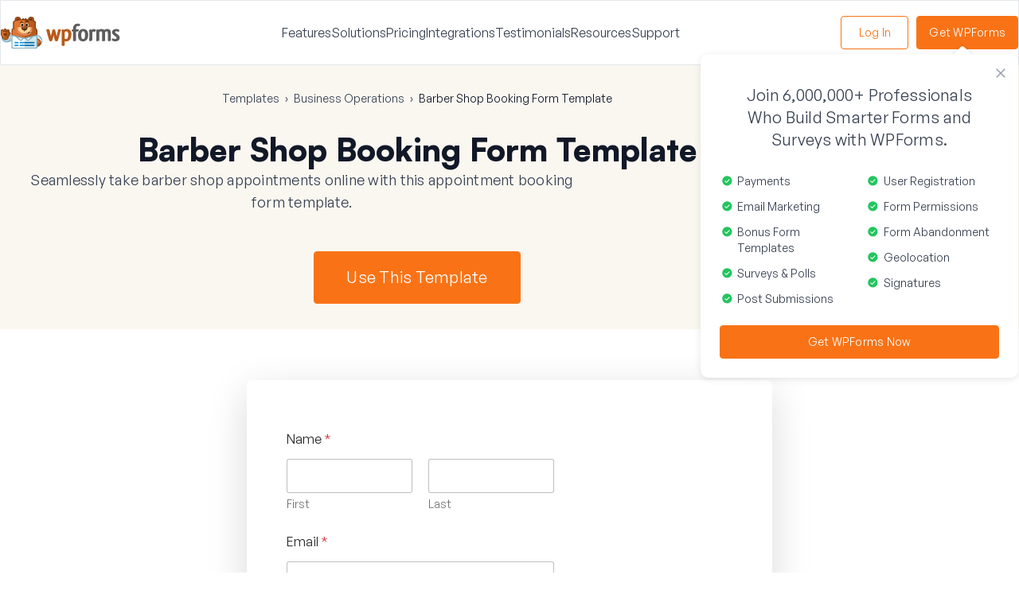

--- FILE ---
content_type: text/html; charset=UTF-8
request_url: https://wpforms.com/templates/barber-shop-booking-form-template/
body_size: 28910
content:
<!DOCTYPE html>
<html dir="ltr" lang="en-US" prefix="og: https://ogp.me/ns#">
<head>
<meta charset="UTF-8">
<title>Customizable Barber Shop Booking Form Template</title>
	<style>img:is([sizes="auto" i], [sizes^="auto," i]) { contain-intrinsic-size: 3000px 1500px }</style>
	
		<!-- All in One SEO Pro 4.9.1 - aioseo.com -->
	<meta name="description" content="Are you looking for an easy to use booking form template for your website? Use this form to take barbershop appointments with this appointment booking form." />
	<meta name="robots" content="max-image-preview:large" />
	<meta name="author" content="Claire Broadley"/>
	<link rel="canonical" href="https://wpforms.com/templates/barber-shop-booking-form-template/" />
	<meta name="generator" content="All in One SEO Pro (AIOSEO) 4.9.1" />
		<meta property="og:locale" content="en_US" />
		<meta property="og:site_name" content="WPForms Form Template Gallery" />
		<meta property="og:type" content="article" />
		<meta property="og:title" content="Customizable Barber Shop Booking Form Template" />
		<meta property="og:description" content="Are you looking for an easy to use booking form template for your website? Use this form to take barbershop appointments with this appointment booking form." />
		<meta property="og:url" content="https://wpforms.com/templates/barber-shop-booking-form-template/" />
		<meta property="og:image" content="https://wpforms.com/templates/wp-content/uploads/2021/05/opengraph-02092021.png" />
		<meta property="og:image:secure_url" content="https://wpforms.com/templates/wp-content/uploads/2021/05/opengraph-02092021.png" />
		<meta property="og:image:width" content="2500" />
		<meta property="og:image:height" content="1407" />
		<meta property="article:section" content="Business Operations" />
		<meta property="article:published_time" content="2021-07-13T09:47:56+00:00" />
		<meta property="article:modified_time" content="2024-03-01T13:53:39+00:00" />
		<meta property="article:publisher" content="https://facebook.com/wpforms" />
		<meta name="twitter:card" content="summary_large_image" />
		<meta name="twitter:site" content="@easywpforms" />
		<meta name="twitter:title" content="Customizable Barber Shop Booking Form Template" />
		<meta name="twitter:description" content="Are you looking for an easy to use booking form template for your website? Use this form to take barbershop appointments with this appointment booking form." />
		<meta name="twitter:creator" content="@easywpforms" />
		<meta name="twitter:image" content="https://wpforms.com/templates/wp-content/uploads/2021/05/opengraph-02092021.png" />
		<meta name="twitter:label1" content="Written by" />
		<meta name="twitter:data1" content="Claire Broadley" />
		<meta name="twitter:label2" content="Est. reading time" />
		<meta name="twitter:data2" content="1 minute" />
		<script type="application/ld+json" class="aioseo-schema">
			{"@context":"https:\/\/schema.org","@graph":[{"@type":"Article","@id":"https:\/\/wpforms.com\/templates\/barber-shop-booking-form-template\/#article","name":"Customizable Barber Shop Booking Form Template","headline":"Barber Shop Booking Form Template","author":{"@id":"https:\/\/wpforms.com\/templates\/author\/cbroadleyawesomemotive-com\/#author"},"publisher":{"@id":"https:\/\/wpforms.com\/templates\/#organization"},"image":{"@type":"ImageObject","url":"https:\/\/wpforms.com\/templates\/wp-content\/uploads\/2021\/05\/wpformslogo.png","@id":"https:\/\/wpforms.com\/templates\/#articleImage","width":549,"height":163},"datePublished":"2021-07-13T05:47:56-04:00","dateModified":"2024-03-01T08:53:39-05:00","inLanguage":"en-US","mainEntityOfPage":{"@id":"https:\/\/wpforms.com\/templates\/barber-shop-booking-form-template\/#webpage"},"isPartOf":{"@id":"https:\/\/wpforms.com\/templates\/barber-shop-booking-form-template\/#webpage"},"articleSection":"Business Operations, Marketing, Basic, Elite, Plus, Pro"},{"@type":"BreadcrumbList","@id":"https:\/\/wpforms.com\/templates\/barber-shop-booking-form-template\/#breadcrumblist","itemListElement":[{"@type":"ListItem","@id":"https:\/\/wpforms.com\/templates#listItem","position":1,"name":"Templates","item":"https:\/\/wpforms.com\/templates","nextItem":{"@type":"ListItem","@id":"https:\/\/wpforms.com\/templates\/category\/business-operations\/#listItem","name":"Business Operations"}},{"@type":"ListItem","@id":"https:\/\/wpforms.com\/templates\/category\/business-operations\/#listItem","position":2,"name":"Business Operations","item":"https:\/\/wpforms.com\/templates\/category\/business-operations\/","nextItem":{"@type":"ListItem","@id":"https:\/\/wpforms.com\/templates\/barber-shop-booking-form-template\/#listItem","name":"Barber Shop Booking Form Template"},"previousItem":{"@type":"ListItem","@id":"https:\/\/wpforms.com\/templates#listItem","name":"Templates"}},{"@type":"ListItem","@id":"https:\/\/wpforms.com\/templates\/barber-shop-booking-form-template\/#listItem","position":3,"name":"Barber Shop Booking Form Template","previousItem":{"@type":"ListItem","@id":"https:\/\/wpforms.com\/templates\/category\/business-operations\/#listItem","name":"Business Operations"}}]},{"@type":"FAQPage","@id":"https:\/\/wpforms.com\/templates\/barber-shop-booking-form-template\/#faq","url":"https:\/\/wpforms.com\/templates\/barber-shop-booking-form-template\/","mainEntity":[{"@type":"Question","name":"How do I use WPForms form templates?","acceptedAnswer":{"@type":"Answer","text":"Our form templates are super easy to use. If you have a WordPress website, you&#8217;re ready to start!\nWhen you find the template you want, click Use Template. We\u2019ll help you to install the WPForms plugin so you can open the template. WPForms is the best form builder plugin for WordPress, and it makes it easy to create forms to grow your business.\nAny template in our gallery can be imported into your WordPress site and published immediately so that you can start to get submissions right away. If you need to customize a template, you\u2019ll find it easy to adapt the fields, text, labels, and layout using our drag-and-drop form builder.\nAs your website grows, you\u2019ll find hundreds of templates for any purpose you can think of:\n\nForms for your business, including different types of contact forms and file upload forms\nBooking and user registration forms\nForms for nonprofits, including donation forms and volunteer application forms\nMarketing forms for lead generation forms and ecommerce order forms\nForms for education, including school intake forms and parental consent forms\nEntertainment forms for fun activities\n Event planning forms\nFeedback forms, surveys, polls, and questionnaires\nForms for health and wellness activities\nNewsletter subscription forms for Mailchimp, Constant Contact, and more!"}},{"@type":"Question","name":"How do I import a form template in the WPForms plugin?","acceptedAnswer":{"@type":"Answer","text":"The WPForms plugin makes it easy to open any template you need right from your WordPress dashboard.\nInside the plugin, you get instant access to all of the templates in this gallery, from simple contact forms and registration forms to surveys and polls.\nStart by exploring the Templates gallery in the plugin. Search for a template and select the one you\u2019d like to use. WPForms will open the template in the form builder for you. From there, you can customize the template and publish it on your WordPress site in just a few clicks.\nReady to build your form? Get started today with the easiest WordPress form builder plugin. WPForms Pro includes hundreds of free templates and offers a 14-day money-back guarantee."}},{"@type":"Question","name":"Can I create a simple contact form using a template?","acceptedAnswer":{"@type":"Answer","text":"Yes! We have a template for a simple contact form. It&#8217;s perfect for any WordPress site and it can easily be customized.\nWPForms makes it easy to publish your first form in less than 5 minutes!"}},{"@type":"Question","name":"How do I customize my WordPress form template?","acceptedAnswer":{"@type":"Answer","text":"WPForms makes it easy to customize any form template so it works exactly how you want it to. You can easily:\n\nAdd or remove form fields\nAdjust the items in checkboxes and dropdown lists\nAdjust the layout and colors\nChange the text on any field label\nAdd columns\nUse smart conditional logic to dynamically show or hide fields\nCustomize the email notifications you get when you receive a form entry.\n\nAll of these changes can be made with no coding at all!\nAs you customize your online form, you\u2019ll discover a ton of extra functionality in WPForms, including a simple revision history. Each time you save your form, WPForms keeps track of your changes so you can revert to a previous version whenever you need to.\nYou can easily publish our forms using your favorite page builder tool. WPForms works great with SeedProd and Elementor.\nIf you need more help, the WPForms blog has hundreds of tutorials to help you customize your form templates and get them working exactly as you want them to."}},{"@type":"Question","name":"Are these WordPress form templates free?","acceptedAnswer":{"@type":"Answer","text":"Our form template gallery includes templates for the free version of WPForms, WPForms Lite. We also have hundreds of templates that work great with WPForms Pro.\nIn addition, our advanced form templates let you integrate your forms with other platforms and services so you can:\n\nMake credit card payment forms\nCreate multi-step or multi-page forms with a progress bar\nGet donations easily via PayPal\nIncrease subscribers on your email marketing list\nLock your forms with a password\nTake signatures on forms\nCreate professional surveys\n\nSome of our advanced form templates require a WPForms Pro license, including our Stripe and PayPal payment forms. If you pick a template that needs a license or addon you don\u2019t already have, we\u2019ll guide you through the setup steps so that you can get started with your template right away."}},{"@type":"Question","name":"How can I style my WordPress forms?","acceptedAnswer":{"@type":"Answer","text":"WPForms makes syling and customizing WordPress forms super easy. You can customize the color, theme, form fields, labels, buttons, container, and background styles right in the block editor. And you can make all these changes without writing a single line of code.\nTo style your form, open the form in the block editor and click on the WPForms block to access the styling settings. Here, you will find settings to customize nearly every part of the form.\nIf you don&#8217;t want to change every design setting individually, you can apply a professionally pre-designed theme with just a click. You can also choose a pre-designed theme and customize it further to match your website&#8217;s styling. With WPForms, the design possibilities are endless!"}}],"inLanguage":"en-US","isPartOf":{"@id":"https:\/\/wpforms.com\/templates\/#website"},"breadcrumb":{"@id":"https:\/\/wpforms.com\/templates\/barber-shop-booking-form-template\/#breadcrumblist"}},{"@type":"Organization","@id":"https:\/\/wpforms.com\/templates\/#organization","name":"WPForms","url":"https:\/\/wpforms.com\/templates\/","logo":{"@type":"ImageObject","url":"https:\/\/wpforms.com\/templates\/wp-content\/uploads\/2021\/05\/wpformslogo.png","@id":"https:\/\/wpforms.com\/templates\/barber-shop-booking-form-template\/#organizationLogo","width":549,"height":163},"image":{"@id":"https:\/\/wpforms.com\/templates\/barber-shop-booking-form-template\/#organizationLogo"},"sameAs":["https:\/\/facebook.com\/wpforms","https:\/\/twitter.com\/easywpforms","https:\/\/youtube.com\/wpformsplugin","https:\/\/www.linkedin.com\/company\/wpforms\/"]},{"@type":"Person","@id":"https:\/\/wpforms.com\/templates\/author\/cbroadleyawesomemotive-com\/#author","url":"https:\/\/wpforms.com\/templates\/author\/cbroadleyawesomemotive-com\/","name":"Claire Broadley","image":{"@type":"ImageObject","@id":"https:\/\/wpforms.com\/templates\/barber-shop-booking-form-template\/#authorImage","url":"https:\/\/secure.gravatar.com\/avatar\/e4e351227cf8a297547b3a1a9c8ec583fac5218984191676bd122bc059f25121?s=96&d=mm&r=g","width":96,"height":96,"caption":"Claire Broadley"}},{"@type":"WebPage","@id":"https:\/\/wpforms.com\/templates\/barber-shop-booking-form-template\/#webpage","url":"https:\/\/wpforms.com\/templates\/barber-shop-booking-form-template\/","name":"Customizable Barber Shop Booking Form Template","description":"Are you looking for an easy to use booking form template for your website? Use this form to take barbershop appointments with this appointment booking form.","inLanguage":"en-US","isPartOf":{"@id":"https:\/\/wpforms.com\/templates\/#website"},"breadcrumb":{"@id":"https:\/\/wpforms.com\/templates\/barber-shop-booking-form-template\/#breadcrumblist"},"author":{"@id":"https:\/\/wpforms.com\/templates\/author\/cbroadleyawesomemotive-com\/#author"},"creator":{"@id":"https:\/\/wpforms.com\/templates\/author\/cbroadleyawesomemotive-com\/#author"},"datePublished":"2021-07-13T05:47:56-04:00","dateModified":"2024-03-01T08:53:39-05:00"},{"@type":"WebSite","@id":"https:\/\/wpforms.com\/templates\/#website","url":"https:\/\/wpforms.com\/templates\/","name":"WPForms Form Template Gallery","inLanguage":"en-US","publisher":{"@id":"https:\/\/wpforms.com\/templates\/#organization"}}]}
		</script>
		<!-- All in One SEO Pro -->

<link rel='dns-prefetch' href='//pro.fontawesome.com' />
<link rel="alternate" type="application/rss+xml" title="WPForms Form Template Gallery &raquo; Feed" href="https://wpforms.com/templates/feed/" />
		<!-- This site uses the Google Analytics by MonsterInsights plugin v9.11.1 - Using Analytics tracking - https://www.monsterinsights.com/ -->
							<script src="//www.googletagmanager.com/gtag/js?id=G-SGV7TCN0GV"  data-cfasync="false" data-wpfc-render="false" type="text/javascript" async></script>
			<script data-cfasync="false" data-wpfc-render="false" type="text/javascript">
				var mi_version = '9.11.1';
				var mi_track_user = true;
				var mi_no_track_reason = '';
								var MonsterInsightsDefaultLocations = {"page_location":"https:\/\/wpforms.com\/templates\/barber-shop-booking-form-template\/"};
								if ( typeof MonsterInsightsPrivacyGuardFilter === 'function' ) {
					var MonsterInsightsLocations = (typeof MonsterInsightsExcludeQuery === 'object') ? MonsterInsightsPrivacyGuardFilter( MonsterInsightsExcludeQuery ) : MonsterInsightsPrivacyGuardFilter( MonsterInsightsDefaultLocations );
				} else {
					var MonsterInsightsLocations = (typeof MonsterInsightsExcludeQuery === 'object') ? MonsterInsightsExcludeQuery : MonsterInsightsDefaultLocations;
				}

								var disableStrs = [
										'ga-disable-G-SGV7TCN0GV',
									];

				/* Function to detect opted out users */
				function __gtagTrackerIsOptedOut() {
					for (var index = 0; index < disableStrs.length; index++) {
						if (document.cookie.indexOf(disableStrs[index] + '=true') > -1) {
							return true;
						}
					}

					return false;
				}

				/* Disable tracking if the opt-out cookie exists. */
				if (__gtagTrackerIsOptedOut()) {
					for (var index = 0; index < disableStrs.length; index++) {
						window[disableStrs[index]] = true;
					}
				}

				/* Opt-out function */
				function __gtagTrackerOptout() {
					for (var index = 0; index < disableStrs.length; index++) {
						document.cookie = disableStrs[index] + '=true; expires=Thu, 31 Dec 2099 23:59:59 UTC; path=/';
						window[disableStrs[index]] = true;
					}
				}

				if ('undefined' === typeof gaOptout) {
					function gaOptout() {
						__gtagTrackerOptout();
					}
				}
								window.dataLayer = window.dataLayer || [];

				window.MonsterInsightsDualTracker = {
					helpers: {},
					trackers: {},
				};
				if (mi_track_user) {
					function __gtagDataLayer() {
						dataLayer.push(arguments);
					}

					function __gtagTracker(type, name, parameters) {
						if (!parameters) {
							parameters = {};
						}

						if (parameters.send_to) {
							__gtagDataLayer.apply(null, arguments);
							return;
						}

						if (type === 'event') {
														parameters.send_to = monsterinsights_frontend.v4_id;
							var hookName = name;
							if (typeof parameters['event_category'] !== 'undefined') {
								hookName = parameters['event_category'] + ':' + name;
							}

							if (typeof MonsterInsightsDualTracker.trackers[hookName] !== 'undefined') {
								MonsterInsightsDualTracker.trackers[hookName](parameters);
							} else {
								__gtagDataLayer('event', name, parameters);
							}
							
						} else {
							__gtagDataLayer.apply(null, arguments);
						}
					}

					__gtagTracker('js', new Date());
					__gtagTracker('set', {
						'developer_id.dZGIzZG': true,
											});
					if ( MonsterInsightsLocations.page_location ) {
						__gtagTracker('set', MonsterInsightsLocations);
					}
										__gtagTracker('config', 'G-SGV7TCN0GV', {"forceSSL":"true","logged_in":"false","author":"Claire Broadley","post_type":"post"} );
										window.gtag = __gtagTracker;										(function () {
						/* https://developers.google.com/analytics/devguides/collection/analyticsjs/ */
						/* ga and __gaTracker compatibility shim. */
						var noopfn = function () {
							return null;
						};
						var newtracker = function () {
							return new Tracker();
						};
						var Tracker = function () {
							return null;
						};
						var p = Tracker.prototype;
						p.get = noopfn;
						p.set = noopfn;
						p.send = function () {
							var args = Array.prototype.slice.call(arguments);
							args.unshift('send');
							__gaTracker.apply(null, args);
						};
						var __gaTracker = function () {
							var len = arguments.length;
							if (len === 0) {
								return;
							}
							var f = arguments[len - 1];
							if (typeof f !== 'object' || f === null || typeof f.hitCallback !== 'function') {
								if ('send' === arguments[0]) {
									var hitConverted, hitObject = false, action;
									if ('event' === arguments[1]) {
										if ('undefined' !== typeof arguments[3]) {
											hitObject = {
												'eventAction': arguments[3],
												'eventCategory': arguments[2],
												'eventLabel': arguments[4],
												'value': arguments[5] ? arguments[5] : 1,
											}
										}
									}
									if ('pageview' === arguments[1]) {
										if ('undefined' !== typeof arguments[2]) {
											hitObject = {
												'eventAction': 'page_view',
												'page_path': arguments[2],
											}
										}
									}
									if (typeof arguments[2] === 'object') {
										hitObject = arguments[2];
									}
									if (typeof arguments[5] === 'object') {
										Object.assign(hitObject, arguments[5]);
									}
									if ('undefined' !== typeof arguments[1].hitType) {
										hitObject = arguments[1];
										if ('pageview' === hitObject.hitType) {
											hitObject.eventAction = 'page_view';
										}
									}
									if (hitObject) {
										action = 'timing' === arguments[1].hitType ? 'timing_complete' : hitObject.eventAction;
										hitConverted = mapArgs(hitObject);
										__gtagTracker('event', action, hitConverted);
									}
								}
								return;
							}

							function mapArgs(args) {
								var arg, hit = {};
								var gaMap = {
									'eventCategory': 'event_category',
									'eventAction': 'event_action',
									'eventLabel': 'event_label',
									'eventValue': 'event_value',
									'nonInteraction': 'non_interaction',
									'timingCategory': 'event_category',
									'timingVar': 'name',
									'timingValue': 'value',
									'timingLabel': 'event_label',
									'page': 'page_path',
									'location': 'page_location',
									'title': 'page_title',
									'referrer' : 'page_referrer',
								};
								for (arg in args) {
																		if (!(!args.hasOwnProperty(arg) || !gaMap.hasOwnProperty(arg))) {
										hit[gaMap[arg]] = args[arg];
									} else {
										hit[arg] = args[arg];
									}
								}
								return hit;
							}

							try {
								f.hitCallback();
							} catch (ex) {
							}
						};
						__gaTracker.create = newtracker;
						__gaTracker.getByName = newtracker;
						__gaTracker.getAll = function () {
							return [];
						};
						__gaTracker.remove = noopfn;
						__gaTracker.loaded = true;
						window['__gaTracker'] = __gaTracker;
					})();
									} else {
										console.log("");
					(function () {
						function __gtagTracker() {
							return null;
						}

						window['__gtagTracker'] = __gtagTracker;
						window['gtag'] = __gtagTracker;
					})();
									}
			</script>
							<!-- / Google Analytics by MonsterInsights -->
		<link rel='stylesheet' id='aioseo/css/src/vue/standalone/blocks/table-of-contents/global.scss-css' href='https://wpforms.com/templates/wp-content/plugins/all-in-one-seo-pack-pro/dist/Pro/assets/css/table-of-contents/global.e90f6d47.css?ver=4.9.1' type='text/css' media='all' />
<link rel='stylesheet' id='aioseo/css/src/vue/standalone/blocks/pro/recipe/global.scss-css' href='https://wpforms.com/templates/wp-content/plugins/all-in-one-seo-pack-pro/dist/Pro/assets/css/recipe/global.67a3275f.css?ver=4.9.1' type='text/css' media='all' />
<link rel='stylesheet' id='aioseo/css/src/vue/standalone/blocks/pro/product/global.scss-css' href='https://wpforms.com/templates/wp-content/plugins/all-in-one-seo-pack-pro/dist/Pro/assets/css/product/global.61066cfb.css?ver=4.9.1' type='text/css' media='all' />
<style id='global-styles-inline-css' type='text/css'>
:root{--wp--preset--aspect-ratio--square: 1;--wp--preset--aspect-ratio--4-3: 4/3;--wp--preset--aspect-ratio--3-4: 3/4;--wp--preset--aspect-ratio--3-2: 3/2;--wp--preset--aspect-ratio--2-3: 2/3;--wp--preset--aspect-ratio--16-9: 16/9;--wp--preset--aspect-ratio--9-16: 9/16;--wp--preset--color--black: #000000;--wp--preset--color--cyan-bluish-gray: #abb8c3;--wp--preset--color--white: #ffffff;--wp--preset--color--pale-pink: #f78da7;--wp--preset--color--vivid-red: #cf2e2e;--wp--preset--color--luminous-vivid-orange: #ff6900;--wp--preset--color--luminous-vivid-amber: #fcb900;--wp--preset--color--light-green-cyan: #7bdcb5;--wp--preset--color--vivid-green-cyan: #00d084;--wp--preset--color--pale-cyan-blue: #8ed1fc;--wp--preset--color--vivid-cyan-blue: #0693e3;--wp--preset--color--vivid-purple: #9b51e0;--wp--preset--color--primary: #f97316;--wp--preset--color--primary-dark: #ea580c;--wp--preset--color--secondary: #0e6cad;--wp--preset--color--content: #374151;--wp--preset--color--heading: #111827;--wp--preset--color--divider: #e5e7eb;--wp--preset--color--success: #15803d;--wp--preset--color--warning: #fbbf24;--wp--preset--color--error: #ef4444;--wp--preset--color--blue: #3b82f6;--wp--preset--color--very-dark: #0f172a;--wp--preset--color--gray: #6b7280;--wp--preset--color--gray-2: #4b5563;--wp--preset--color--gray-3: #9ca3af;--wp--preset--color--light-gray: #faf7f1;--wp--preset--gradient--vivid-cyan-blue-to-vivid-purple: linear-gradient(135deg,rgba(6,147,227,1) 0%,rgb(155,81,224) 100%);--wp--preset--gradient--light-green-cyan-to-vivid-green-cyan: linear-gradient(135deg,rgb(122,220,180) 0%,rgb(0,208,130) 100%);--wp--preset--gradient--luminous-vivid-amber-to-luminous-vivid-orange: linear-gradient(135deg,rgba(252,185,0,1) 0%,rgba(255,105,0,1) 100%);--wp--preset--gradient--luminous-vivid-orange-to-vivid-red: linear-gradient(135deg,rgba(255,105,0,1) 0%,rgb(207,46,46) 100%);--wp--preset--gradient--very-light-gray-to-cyan-bluish-gray: linear-gradient(135deg,rgb(238,238,238) 0%,rgb(169,184,195) 100%);--wp--preset--gradient--cool-to-warm-spectrum: linear-gradient(135deg,rgb(74,234,220) 0%,rgb(151,120,209) 20%,rgb(207,42,186) 40%,rgb(238,44,130) 60%,rgb(251,105,98) 80%,rgb(254,248,76) 100%);--wp--preset--gradient--blush-light-purple: linear-gradient(135deg,rgb(255,206,236) 0%,rgb(152,150,240) 100%);--wp--preset--gradient--blush-bordeaux: linear-gradient(135deg,rgb(254,205,165) 0%,rgb(254,45,45) 50%,rgb(107,0,62) 100%);--wp--preset--gradient--luminous-dusk: linear-gradient(135deg,rgb(255,203,112) 0%,rgb(199,81,192) 50%,rgb(65,88,208) 100%);--wp--preset--gradient--pale-ocean: linear-gradient(135deg,rgb(255,245,203) 0%,rgb(182,227,212) 50%,rgb(51,167,181) 100%);--wp--preset--gradient--electric-grass: linear-gradient(135deg,rgb(202,248,128) 0%,rgb(113,206,126) 100%);--wp--preset--gradient--midnight: linear-gradient(135deg,rgb(2,3,129) 0%,rgb(40,116,252) 100%);--wp--preset--gradient--white-to-light-gray: linear-gradient(#ffffff, #f8f8f8);--wp--preset--gradient--cream-to-white-split: linear-gradient(to bottom, #faf7f1 0%, #faf7f1 40%, #ffffff 40%, #ffffff 100%);--wp--preset--font-size--small: 13px;--wp--preset--font-size--medium: 20px;--wp--preset--font-size--large: 36px;--wp--preset--font-size--x-large: 42px;--wp--preset--spacing--20: 0.44rem;--wp--preset--spacing--30: 0.67rem;--wp--preset--spacing--40: 1rem;--wp--preset--spacing--50: 1.5rem;--wp--preset--spacing--60: 2.25rem;--wp--preset--spacing--70: 3.38rem;--wp--preset--spacing--80: 5.06rem;--wp--preset--shadow--natural: 6px 6px 9px rgba(0, 0, 0, 0.2);--wp--preset--shadow--deep: 12px 12px 50px rgba(0, 0, 0, 0.4);--wp--preset--shadow--sharp: 6px 6px 0px rgba(0, 0, 0, 0.2);--wp--preset--shadow--outlined: 6px 6px 0px -3px rgba(255, 255, 255, 1), 6px 6px rgba(0, 0, 0, 1);--wp--preset--shadow--crisp: 6px 6px 0px rgba(0, 0, 0, 1);--wp--custom--color--border: #e5e7eb;--wp--custom--color--blue: #2563eb;--wp--custom--color--dark-blue: #0469a1;--wp--custom--color--light-gray: #f9fafb;--wp--custom--color--light-gray-2: #f3f4f6;--wp--custom--color--light-gray-3: #faf7f1;}:where(body) { margin: 0; }.wp-site-blocks > .alignleft { float: left; margin-right: 2em; }.wp-site-blocks > .alignright { float: right; margin-left: 2em; }.wp-site-blocks > .aligncenter { justify-content: center; margin-left: auto; margin-right: auto; }body{background-color: var(--wp--preset--color--white);color: var(--wp--preset--color--content);padding-top: 0px;padding-right: 0px;padding-bottom: 0px;padding-left: 0px;}a:where(:not(.wp-element-button)){color: var(--wp--preset--color--primary);text-decoration: none;}:root :where(a:where(:not(.wp-element-button)):hover){color: var(--wp--preset--color--secondary);}h1, h2, h3, h4, h5, h6{color: var(--wp--preset--color--heading);font-weight: 700;}:root :where(.wp-element-button, .wp-block-button__link){background-color: var(--wp--preset--color--primary);border-width: 0;color: var(--wp--preset--color--white);font-family: inherit;font-size: inherit;line-height: inherit;padding: calc(0.667em + 2px) calc(1.333em + 2px);text-decoration: none;}:root :where(.wp-element-button:hover, .wp-block-button__link:hover){background-color: #e05f06;color: var(--wp--preset--color--white);}:root :where(.wp-element-button:focus, .wp-block-button__link:focus){background-color: #e05f06;color: var(--wp--preset--color--white);}.has-black-color{color: var(--wp--preset--color--black) !important;}.has-cyan-bluish-gray-color{color: var(--wp--preset--color--cyan-bluish-gray) !important;}.has-white-color{color: var(--wp--preset--color--white) !important;}.has-pale-pink-color{color: var(--wp--preset--color--pale-pink) !important;}.has-vivid-red-color{color: var(--wp--preset--color--vivid-red) !important;}.has-luminous-vivid-orange-color{color: var(--wp--preset--color--luminous-vivid-orange) !important;}.has-luminous-vivid-amber-color{color: var(--wp--preset--color--luminous-vivid-amber) !important;}.has-light-green-cyan-color{color: var(--wp--preset--color--light-green-cyan) !important;}.has-vivid-green-cyan-color{color: var(--wp--preset--color--vivid-green-cyan) !important;}.has-pale-cyan-blue-color{color: var(--wp--preset--color--pale-cyan-blue) !important;}.has-vivid-cyan-blue-color{color: var(--wp--preset--color--vivid-cyan-blue) !important;}.has-vivid-purple-color{color: var(--wp--preset--color--vivid-purple) !important;}.has-primary-color{color: var(--wp--preset--color--primary) !important;}.has-primary-dark-color{color: var(--wp--preset--color--primary-dark) !important;}.has-secondary-color{color: var(--wp--preset--color--secondary) !important;}.has-content-color{color: var(--wp--preset--color--content) !important;}.has-heading-color{color: var(--wp--preset--color--heading) !important;}.has-divider-color{color: var(--wp--preset--color--divider) !important;}.has-success-color{color: var(--wp--preset--color--success) !important;}.has-warning-color{color: var(--wp--preset--color--warning) !important;}.has-error-color{color: var(--wp--preset--color--error) !important;}.has-blue-color{color: var(--wp--preset--color--blue) !important;}.has-very-dark-color{color: var(--wp--preset--color--very-dark) !important;}.has-gray-color{color: var(--wp--preset--color--gray) !important;}.has-gray-2-color{color: var(--wp--preset--color--gray-2) !important;}.has-gray-3-color{color: var(--wp--preset--color--gray-3) !important;}.has-light-gray-color{color: var(--wp--preset--color--light-gray) !important;}.has-black-background-color{background-color: var(--wp--preset--color--black) !important;}.has-cyan-bluish-gray-background-color{background-color: var(--wp--preset--color--cyan-bluish-gray) !important;}.has-white-background-color{background-color: var(--wp--preset--color--white) !important;}.has-pale-pink-background-color{background-color: var(--wp--preset--color--pale-pink) !important;}.has-vivid-red-background-color{background-color: var(--wp--preset--color--vivid-red) !important;}.has-luminous-vivid-orange-background-color{background-color: var(--wp--preset--color--luminous-vivid-orange) !important;}.has-luminous-vivid-amber-background-color{background-color: var(--wp--preset--color--luminous-vivid-amber) !important;}.has-light-green-cyan-background-color{background-color: var(--wp--preset--color--light-green-cyan) !important;}.has-vivid-green-cyan-background-color{background-color: var(--wp--preset--color--vivid-green-cyan) !important;}.has-pale-cyan-blue-background-color{background-color: var(--wp--preset--color--pale-cyan-blue) !important;}.has-vivid-cyan-blue-background-color{background-color: var(--wp--preset--color--vivid-cyan-blue) !important;}.has-vivid-purple-background-color{background-color: var(--wp--preset--color--vivid-purple) !important;}.has-primary-background-color{background-color: var(--wp--preset--color--primary) !important;}.has-primary-dark-background-color{background-color: var(--wp--preset--color--primary-dark) !important;}.has-secondary-background-color{background-color: var(--wp--preset--color--secondary) !important;}.has-content-background-color{background-color: var(--wp--preset--color--content) !important;}.has-heading-background-color{background-color: var(--wp--preset--color--heading) !important;}.has-divider-background-color{background-color: var(--wp--preset--color--divider) !important;}.has-success-background-color{background-color: var(--wp--preset--color--success) !important;}.has-warning-background-color{background-color: var(--wp--preset--color--warning) !important;}.has-error-background-color{background-color: var(--wp--preset--color--error) !important;}.has-blue-background-color{background-color: var(--wp--preset--color--blue) !important;}.has-very-dark-background-color{background-color: var(--wp--preset--color--very-dark) !important;}.has-gray-background-color{background-color: var(--wp--preset--color--gray) !important;}.has-gray-2-background-color{background-color: var(--wp--preset--color--gray-2) !important;}.has-gray-3-background-color{background-color: var(--wp--preset--color--gray-3) !important;}.has-light-gray-background-color{background-color: var(--wp--preset--color--light-gray) !important;}.has-black-border-color{border-color: var(--wp--preset--color--black) !important;}.has-cyan-bluish-gray-border-color{border-color: var(--wp--preset--color--cyan-bluish-gray) !important;}.has-white-border-color{border-color: var(--wp--preset--color--white) !important;}.has-pale-pink-border-color{border-color: var(--wp--preset--color--pale-pink) !important;}.has-vivid-red-border-color{border-color: var(--wp--preset--color--vivid-red) !important;}.has-luminous-vivid-orange-border-color{border-color: var(--wp--preset--color--luminous-vivid-orange) !important;}.has-luminous-vivid-amber-border-color{border-color: var(--wp--preset--color--luminous-vivid-amber) !important;}.has-light-green-cyan-border-color{border-color: var(--wp--preset--color--light-green-cyan) !important;}.has-vivid-green-cyan-border-color{border-color: var(--wp--preset--color--vivid-green-cyan) !important;}.has-pale-cyan-blue-border-color{border-color: var(--wp--preset--color--pale-cyan-blue) !important;}.has-vivid-cyan-blue-border-color{border-color: var(--wp--preset--color--vivid-cyan-blue) !important;}.has-vivid-purple-border-color{border-color: var(--wp--preset--color--vivid-purple) !important;}.has-primary-border-color{border-color: var(--wp--preset--color--primary) !important;}.has-primary-dark-border-color{border-color: var(--wp--preset--color--primary-dark) !important;}.has-secondary-border-color{border-color: var(--wp--preset--color--secondary) !important;}.has-content-border-color{border-color: var(--wp--preset--color--content) !important;}.has-heading-border-color{border-color: var(--wp--preset--color--heading) !important;}.has-divider-border-color{border-color: var(--wp--preset--color--divider) !important;}.has-success-border-color{border-color: var(--wp--preset--color--success) !important;}.has-warning-border-color{border-color: var(--wp--preset--color--warning) !important;}.has-error-border-color{border-color: var(--wp--preset--color--error) !important;}.has-blue-border-color{border-color: var(--wp--preset--color--blue) !important;}.has-very-dark-border-color{border-color: var(--wp--preset--color--very-dark) !important;}.has-gray-border-color{border-color: var(--wp--preset--color--gray) !important;}.has-gray-2-border-color{border-color: var(--wp--preset--color--gray-2) !important;}.has-gray-3-border-color{border-color: var(--wp--preset--color--gray-3) !important;}.has-light-gray-border-color{border-color: var(--wp--preset--color--light-gray) !important;}.has-vivid-cyan-blue-to-vivid-purple-gradient-background{background: var(--wp--preset--gradient--vivid-cyan-blue-to-vivid-purple) !important;}.has-light-green-cyan-to-vivid-green-cyan-gradient-background{background: var(--wp--preset--gradient--light-green-cyan-to-vivid-green-cyan) !important;}.has-luminous-vivid-amber-to-luminous-vivid-orange-gradient-background{background: var(--wp--preset--gradient--luminous-vivid-amber-to-luminous-vivid-orange) !important;}.has-luminous-vivid-orange-to-vivid-red-gradient-background{background: var(--wp--preset--gradient--luminous-vivid-orange-to-vivid-red) !important;}.has-very-light-gray-to-cyan-bluish-gray-gradient-background{background: var(--wp--preset--gradient--very-light-gray-to-cyan-bluish-gray) !important;}.has-cool-to-warm-spectrum-gradient-background{background: var(--wp--preset--gradient--cool-to-warm-spectrum) !important;}.has-blush-light-purple-gradient-background{background: var(--wp--preset--gradient--blush-light-purple) !important;}.has-blush-bordeaux-gradient-background{background: var(--wp--preset--gradient--blush-bordeaux) !important;}.has-luminous-dusk-gradient-background{background: var(--wp--preset--gradient--luminous-dusk) !important;}.has-pale-ocean-gradient-background{background: var(--wp--preset--gradient--pale-ocean) !important;}.has-electric-grass-gradient-background{background: var(--wp--preset--gradient--electric-grass) !important;}.has-midnight-gradient-background{background: var(--wp--preset--gradient--midnight) !important;}.has-white-to-light-gray-gradient-background{background: var(--wp--preset--gradient--white-to-light-gray) !important;}.has-cream-to-white-split-gradient-background{background: var(--wp--preset--gradient--cream-to-white-split) !important;}.has-small-font-size{font-size: var(--wp--preset--font-size--small) !important;}.has-medium-font-size{font-size: var(--wp--preset--font-size--medium) !important;}.has-large-font-size{font-size: var(--wp--preset--font-size--large) !important;}.has-x-large-font-size{font-size: var(--wp--preset--font-size--x-large) !important;}
:root :where(.wp-block-pullquote){font-size: 1.5em;line-height: 1.6;}
:root :where(.wp-block-heading){padding: 0;}:root :where(.wp-block-headingh1.has-background,h2.has-background,h3.has-background,h4.has-background,h5.has-background,h6.has-background){padding:1.25em 2.375em}
:root :where(p){padding: 0;}:root :where(p:where(p.has-background)){padding:1.25em 2.375em}
</style>
<link rel='stylesheet' id='wpf-wpforms-templates-blogpost-css' href='https://wpforms.com/templates/wp-content/themes/wpf-theme/css/wpforms-templates/blogpost.min.css?ver=3.31.9' type='text/css' media='all' />
<link rel='stylesheet' id='font-awesome-css' href='https://pro.fontawesome.com/releases/v5.15.4/css/all.css?ver=6.8.2' type='text/css' media='all' />
<script type="7a69466f58c98a52be33790c-text/javascript" src="https://wpforms.com/templates/wp-content/plugins/google-analytics-premium/assets/js/frontend-gtag.min.js?ver=9.11.1" id="monsterinsights-frontend-script-js" async="async" data-wp-strategy="async"></script>
<script data-cfasync="false" data-wpfc-render="false" type="text/javascript" id='monsterinsights-frontend-script-js-extra'>/* <![CDATA[ */
var monsterinsights_frontend = {"js_events_tracking":"true","download_extensions":"doc,pdf,ppt,zip,xls,docx,pptx,xlsx","inbound_paths":"[{\"path\":\"\\\/go\\\/\",\"label\":\"affiliate\"},{\"path\":\"\\\/recommend\\\/\",\"label\":\"affiliate\"}]","home_url":"https:\/\/wpforms.com\/templates","hash_tracking":"false","v4_id":"G-SGV7TCN0GV"};/* ]]> */
</script>
<script type="7a69466f58c98a52be33790c-text/javascript" src="https://wpforms.com/templates/wp-includes/js/jquery/jquery.min.js?ver=3.7.1" id="jquery-core-js"></script>
<script type="7a69466f58c98a52be33790c-text/javascript" src="https://wpforms.com/templates/wp-includes/js/jquery/jquery-migrate.min.js?ver=3.4.1" id="jquery-migrate-js"></script>
<!-- Stream WordPress user activity plugin v4.1.1 -->
  
    <style>
    /* CSS magic to hide the page breaks and display section dividers as "buttons" based on the form class name */
		.wpf-accordion-form .wpforms-page,
		.wpf-accordion-form .wpforms-submit-container {
			display: block!important;
		}
		
		.wpf-accordion-form .wpforms-page-prev,
		.wpf-accordion-form .wpforms-page-next {
			display: none!important;
		}
		
		.wpf-accordion-form .wpforms-field-divider {
			padding: 0;
			border: 0;
		}
		
		.wpf-accordion-form .wpforms-field-divider h3 {
			font-size: 18px;
			padding: 25px;
			border: 1px solid #eee;
			border-radius: 4px;
			cursor: pointer;
		}
		.wpf-accordion-form div:not(.wpforms-layout-column) > .wpforms-field:not(.wpforms-field-divider) {
			display: none;
		}
		.wpf-accordion-form .wpforms-field-divider h3:before {
			content: '↓';
			margin-right: 10px;
		}
    </style>
  
	<meta name="viewport" content="width=device-width, initial-scale=1" />
	<link rel="icon" href="https://wpforms.com/templates/wp-content/uploads/2022/01/cropped-cropped-sullie-favicon-32x32.png" sizes="32x32" />
<link rel="icon" href="https://wpforms.com/templates/wp-content/uploads/2022/01/cropped-cropped-sullie-favicon-192x192.png" sizes="192x192" />
<link rel="apple-touch-icon" href="https://wpforms.com/templates/wp-content/uploads/2022/01/cropped-cropped-sullie-favicon-180x180.png" />
<meta name="msapplication-TileImage" content="https://wpforms.com/templates/wp-content/uploads/2022/01/cropped-cropped-sullie-favicon-270x270.png" />
	<!-- Google Tag Manager -->
	<script type="7a69466f58c98a52be33790c-text/javascript">
		window.dataLayer = window.dataLayer || [];
		dataLayer.push( {
			'is_user_logged_in': false,
						'is_staff_member': 'false',
			'is_customer': 'false',
		} );
		(
			function ( w, d, s, l, i ) {
				w[l] = w[l] || [];
				w[l].push( {
					'gtm.start':
						new Date().getTime(), event: 'gtm.js'
				} );
				var f = d.getElementsByTagName( s )[0],
					j = d.createElement( s ), dl = l != 'dataLayer' ? '&l=' + l : '';
				j.async = true;
				j.src =
					'https://www.googletagmanager.com/gtm.js?id=' + i + dl;
				f.parentNode.insertBefore( j, f );
			}
		)( window, document, 'script', 'dataLayer', 'GTM-KF7KTD4' );

		const queryParams = Object.fromEntries( new URLSearchParams( window.location.search ).entries() );

		// Set utm_locale if it is available.
		if ( queryParams.hasOwnProperty( 'utm_locale' ) && queryParams.utm_locale ) {
			dataLayer.push( [ 'set', 'user_properties', { utm_locale: queryParams.utm_locale }, ] );
		}
		</script>
	<!-- End Google Tag Manager -->
	</head>

<body class="wp-singular post-template-default single single-post postid-1640 single-format-standard wp-theme-wpf-theme no-js home wpforms-form-template-post wpformstemplates-body">

		<!-- Google Tag Manager (noscript) -->
	<noscript>
		<iframe src="https://www.googletagmanager.com/ns.html?id=GTM-KF7KTD4" height="0" width="0" style="display:none;visibility:hidden"></iframe>
	</noscript>
	<!-- End Google Tag Manager (noscript) -->
	
	<header id="header" class="site-header" role="banner">
		<div class="header-inner">
			<div class="logo site-branding">
				<a href="https://wpforms.com/templates/" title="WPForms Form Template Gallery">
					<img src="https://wpforms.com/templates/wp-content/themes/wpf-theme/images/svg/logo-wpf.svg" alt="WPForms Form Template Gallery logo" title="WPForms Form Template Gallery Logo" class="site-logo" width="265" height="70" />
				</a>
			</div>
			<nav id="navigation" class="site-navigation" role="navigation">
				<button id="navigation-toggle" aria-controls="navigation" aria-label="Toggle Menu" aria-expanded="false">
					<span class="line"></span>
					<span class="line"></span>
				</button>
				<ul id="menu-primary" class="wpf-mega-menu"><li id="menu-item-22914" class="menu-item menu-item-type-custom menu-item-object-custom menu-item-22914"><a href="https://wpforms.com/features/">Features</a><li id="menu-item-22954" class="menu-item menu-item-type-custom menu-item-object-custom menu-item-22954"><a href="https://wpforms.com/solutions/">Solutions</a><li id="menu-item-22915" class="menu-item menu-item-type-custom menu-item-object-custom menu-item-22915"><a href="https://wpforms.com/pricing/">Pricing</a><li id="menu-item-22955" class="menu-item menu-item-type-custom menu-item-object-custom menu-item-22955"><a href="https://wpforms.com/integrations/">Integrations</a><li id="menu-item-22916" class="menu-item menu-item-type-custom menu-item-object-custom menu-item-22916"><a href="https://wpforms.com/user-reviews/">Testimonials</a><li id="menu-item-22917" class="menu-item menu-item-type-custom menu-item-object-custom menu-item-22917"><a href="https://wpforms.com/blog/">Resources</a><li id="menu-item-22957" class="menu-item menu-item-type-custom menu-item-object-custom menu-item-22957"><a href="https://wpforms.com/contact/">Support</a><li id="menu-item-22956" class="menu-login menu-item menu-item-type-custom menu-item-object-custom menu-item-22956"><a href="https://wpforms.com/login/">Log In</a><li id="menu-item-22918" class="menu-get-wpforms menu-item menu-item-type-custom menu-item-object-custom menu-item-22918"><a href="https://wpforms.com/pricing/">Get WPForms</a><div id="getwpforms-dialog" class="wpf-mega-get-wpf-content">
<div class="tooltip" tabindex="0" role="tooltip" aria-labelledby="tooltip-content">
	<button id="tooltip-dialog-close">
		<span class="sr-only">Close Modal</span>
		<svg width="12" height="12" viewBox="0 0 12 12"><path d="m6 7.168-4.23 4.23a.8.8 0 0 1-.583.25.8.8 0 0 1-.583-.25.8.8 0 0 1-.25-.584.8.8 0 0 1 .25-.584l4.229-4.229-4.23-4.229a.8.8 0 0 1-.25-.583.8.8 0 0 1 .25-.584.8.8 0 0 1 .584-.25.8.8 0 0 1 .583.25L6 4.835l4.229-4.23a.8.8 0 0 1 .583-.25.8.8 0 0 1 .583.25.8.8 0 0 1 .25.584.8.8 0 0 1-.25.583l-4.229 4.23 4.23 4.228a.8.8 0 0 1 .25.584.8.8 0 0 1-.25.583.8.8 0 0 1-.584.25.8.8 0 0 1-.583-.25l-4.23-4.229Z" fill="#9CA3AF"/></svg>
	</button>
	<p class="tooltip-title"><strong>Join 6,000,000+ Professionals</strong> Who Build Smarter Forms and Surveys with WPForms.</p>
	<ul class="tooltip-checklist">
					<li>Payments</li>
					<li>Email Marketing</li>
					<li>Bonus Form Templates</li>
					<li>Surveys &amp; Polls</li>
					<li>Post Submissions</li>
					<li>User Registration</li>
					<li>Form Permissions</li>
					<li>Form Abandonment</li>
					<li>Geolocation</li>
					<li>Signatures</li>
			</ul>
	<a class="tooltip-cta-button" href="https://wpforms.com/pricing/">Get WPForms Now</a>
</div>
</div></ul>			</nav>
		</div>
	</header>

	<div id="content" class="site-inner">
<div class="intro-header">
	<div class="wrapper">
	<div class="aioseo-breadcrumbs"><span class="aioseo-breadcrumb">
	<a href="https://wpforms.com/templates" title="Templates">Templates</a>
</span><span class="aioseo-breadcrumb-separator">›</span><span class="aioseo-breadcrumb">
	<a href="https://wpforms.com/templates/category/business-operations/" title="Business Operations">Business Operations</a>
</span><span class="aioseo-breadcrumb-separator">›</span><span class="aioseo-breadcrumb">
	Barber Shop Booking Form Template
</span></div>
	<header class="entry-header">
		<h1 class="entry-title title">
			Barber Shop Booking Form Template		</h1>
	</header>

			<p class="description">Seamlessly take barber shop appointments online with this appointment booking form template.</p>
	
	<a href="https://wpforms.com/pricing/" class="button button-large" data-vars-ga-category="Templates Single" data-vars-ga-action="click" data-vars-ga-label="Use This Template (Bottom)">Use This Template</a>

	</div>
</div>
<div class="container single-container">
	<div id="primary" class="site-content">
		<main id="main" class="site-main" role="main">

		
			<article class="post-1640 post type-post status-publish format-standard hentry category-business-operations category-marketing license-basic license-elite license-plus license-pro">

				<div class="entry-content">
					
											<div class="content-wpform-shortcode">
							<div data-nosnippet>
							<style id="wpforms-css-vars-1639">
				#wpforms-1639 {
				
			}
			</style><div class="wpforms-container wpforms-container-full form-template-disabled wpforms-container-quiz wpforms-container-save-resume wpforms-render-modern" id="wpforms-1639"><form id="wpforms-form-1639" class="wpforms-validate wpforms-form" data-formid="1639" method="post" enctype="multipart/form-data" action="/templates/barber-shop-booking-form-template/" data-token="b07e4e85d05b3f45cb3299970e95e87c" data-token-time="1769783105"><noscript class="wpforms-error-noscript">Please enable JavaScript in your browser to complete this form.</noscript><div id="wpforms-error-noscript" style="display: none;">Please enable JavaScript in your browser to complete this form.</div><div class="wpforms-field-container"><div id="wpforms-1639-field_0-container" class="wpforms-field wpforms-field-name" data-field-type="name" data-field-id="0"><fieldset><legend class="wpforms-field-label">Name <span class="wpforms-required-label" aria-hidden="true">*</span></legend><div class="wpforms-field-row wpforms-field-medium"><div class="wpforms-field-row-block wpforms-first wpforms-one-half"><input type="text" id="wpforms-1639-field_0" class="wpforms-field-name-first wpforms-field-required" name="wpforms[fields][0][first]" aria-errormessage="wpforms-1639-field_0-error" required><label for="wpforms-1639-field_0" class="wpforms-field-sublabel after">First</label></div><div class="wpforms-field-row-block wpforms-one-half"><input type="text" id="wpforms-1639-field_0-last" class="wpforms-field-name-last wpforms-field-required" name="wpforms[fields][0][last]" aria-errormessage="wpforms-1639-field_0-last-error" required><label for="wpforms-1639-field_0-last" class="wpforms-field-sublabel after">Last</label></div></div></fieldset></div><div id="wpforms-1639-field_1-container" class="wpforms-field wpforms-field-email" data-field-type="email" data-field-id="1"><label class="wpforms-field-label" for="wpforms-1639-field_1">Email <span class="wpforms-required-label" aria-hidden="true">*</span></label><input type="email" id="wpforms-1639-field_1" class="wpforms-field-medium wpforms-field-required" name="wpforms[fields][1]" spellcheck="false" aria-errormessage="wpforms-1639-field_1-error" required></div><div id="wpforms-1639-field_3-container" class="wpforms-field wpforms-field-phone" data-field-type="phone" data-field-id="3"><label class="wpforms-field-label" for="wpforms-1639-field_3">Phone <span class="wpforms-required-label" aria-hidden="true">*</span></label><input type="tel" id="wpforms-1639-field_3" class="wpforms-field-medium wpforms-field-required wpforms-smart-phone-field" data-rule-smart-phone-field="true" name="wpforms[fields][3]" aria-label="Phone" aria-errormessage="wpforms-1639-field_3-error" required></div><div id="wpforms-1639-field_4-container" class="wpforms-field wpforms-field-address" data-field-type="address" data-field-id="4"><fieldset><legend class="wpforms-field-label">Address</legend><div class="wpforms-field-row wpforms-field-medium"><div ><input type="text" id="wpforms-1639-field_4" class="wpforms-field-address-address1" name="wpforms[fields][4][address1]" aria-errormessage="wpforms-1639-field_4-error" ><label for="wpforms-1639-field_4" class="wpforms-field-sublabel after">Address Line 1</label></div></div><div class="wpforms-field-row wpforms-field-medium"><div ><input type="text" id="wpforms-1639-field_4-address2" class="wpforms-field-address-address2" name="wpforms[fields][4][address2]" aria-errormessage="wpforms-1639-field_4-address2-error" ><label for="wpforms-1639-field_4-address2" class="wpforms-field-sublabel after">Address Line 2</label></div></div><div class="wpforms-field-row wpforms-field-medium"><div class="wpforms-field-row-block wpforms-one-half wpforms-first"><input type="text" id="wpforms-1639-field_4-city" class="wpforms-field-address-city" name="wpforms[fields][4][city]" aria-errormessage="wpforms-1639-field_4-city-error" ><label for="wpforms-1639-field_4-city" class="wpforms-field-sublabel after">City</label></div><div class="wpforms-field-row-block wpforms-one-half"><input type="text" id="wpforms-1639-field_4-state" class="wpforms-field-address-state" name="wpforms[fields][4][state]" aria-errormessage="wpforms-1639-field_4-state-error" ><label for="wpforms-1639-field_4-state" class="wpforms-field-sublabel after">State / Province / Region</label></div></div><div class="wpforms-field-row wpforms-field-medium"><div class="wpforms-field-row-block wpforms-one-half wpforms-first"><input type="text" id="wpforms-1639-field_4-postal" class="wpforms-field-address-postal" name="wpforms[fields][4][postal]" aria-errormessage="wpforms-1639-field_4-postal-error" ><label for="wpforms-1639-field_4-postal" class="wpforms-field-sublabel after">Postal Code</label></div><div class="wpforms-field-row-block wpforms-one-half"><select id="wpforms-1639-field_4-country" class="wpforms-field-address-country" name="wpforms[fields][4][country]" aria-errormessage="wpforms-1639-field_4-country-error" ><option class="placeholder" value="" selected disabled>--- Select country ---</option><option value="AF" >Afghanistan</option><option value="AL" >Albania</option><option value="DZ" >Algeria</option><option value="AS" >American Samoa</option><option value="AD" >Andorra</option><option value="AO" >Angola</option><option value="AI" >Anguilla</option><option value="AQ" >Antarctica</option><option value="AG" >Antigua and Barbuda</option><option value="AR" >Argentina</option><option value="AM" >Armenia</option><option value="AW" >Aruba</option><option value="AU" >Australia</option><option value="AT" >Austria</option><option value="AZ" >Azerbaijan</option><option value="BS" >Bahamas</option><option value="BH" >Bahrain</option><option value="BD" >Bangladesh</option><option value="BB" >Barbados</option><option value="BY" >Belarus</option><option value="BE" >Belgium</option><option value="BZ" >Belize</option><option value="BJ" >Benin</option><option value="BM" >Bermuda</option><option value="BT" >Bhutan</option><option value="BO" >Bolivia (Plurinational State of)</option><option value="BQ" >Bonaire, Saint Eustatius and Saba</option><option value="BA" >Bosnia and Herzegovina</option><option value="BW" >Botswana</option><option value="BV" >Bouvet Island</option><option value="BR" >Brazil</option><option value="IO" >British Indian Ocean Territory</option><option value="BN" >Brunei Darussalam</option><option value="BG" >Bulgaria</option><option value="BF" >Burkina Faso</option><option value="BI" >Burundi</option><option value="CV" >Cabo Verde</option><option value="KH" >Cambodia</option><option value="CM" >Cameroon</option><option value="CA" >Canada</option><option value="KY" >Cayman Islands</option><option value="CF" >Central African Republic</option><option value="TD" >Chad</option><option value="CL" >Chile</option><option value="CN" >China</option><option value="CX" >Christmas Island</option><option value="CC" >Cocos (Keeling) Islands</option><option value="CO" >Colombia</option><option value="KM" >Comoros</option><option value="CG" >Congo</option><option value="CD" >Congo (Democratic Republic of the)</option><option value="CK" >Cook Islands</option><option value="CR" >Costa Rica</option><option value="HR" >Croatia</option><option value="CU" >Cuba</option><option value="CW" >Curaçao</option><option value="CY" >Cyprus</option><option value="CZ" >Czech Republic</option><option value="CI" >Côte d&#039;Ivoire</option><option value="DK" >Denmark</option><option value="DJ" >Djibouti</option><option value="DM" >Dominica</option><option value="DO" >Dominican Republic</option><option value="EC" >Ecuador</option><option value="EG" >Egypt</option><option value="SV" >El Salvador</option><option value="GQ" >Equatorial Guinea</option><option value="ER" >Eritrea</option><option value="EE" >Estonia</option><option value="SZ" >Eswatini (Kingdom of)</option><option value="ET" >Ethiopia</option><option value="FK" >Falkland Islands (Malvinas)</option><option value="FO" >Faroe Islands</option><option value="FJ" >Fiji</option><option value="FI" >Finland</option><option value="FR" >France</option><option value="GF" >French Guiana</option><option value="PF" >French Polynesia</option><option value="TF" >French Southern Territories</option><option value="GA" >Gabon</option><option value="GM" >Gambia</option><option value="GE" >Georgia</option><option value="DE" >Germany</option><option value="GH" >Ghana</option><option value="GI" >Gibraltar</option><option value="GR" >Greece</option><option value="GL" >Greenland</option><option value="GD" >Grenada</option><option value="GP" >Guadeloupe</option><option value="GU" >Guam</option><option value="GT" >Guatemala</option><option value="GG" >Guernsey</option><option value="GN" >Guinea</option><option value="GW" >Guinea-Bissau</option><option value="GY" >Guyana</option><option value="HT" >Haiti</option><option value="HM" >Heard Island and McDonald Islands</option><option value="HN" >Honduras</option><option value="HK" >Hong Kong</option><option value="HU" >Hungary</option><option value="IS" >Iceland</option><option value="IN" >India</option><option value="ID" >Indonesia</option><option value="IR" >Iran (Islamic Republic of)</option><option value="IQ" >Iraq</option><option value="IE" >Ireland (Republic of)</option><option value="IM" >Isle of Man</option><option value="IL" >Israel</option><option value="IT" >Italy</option><option value="JM" >Jamaica</option><option value="JP" >Japan</option><option value="JE" >Jersey</option><option value="JO" >Jordan</option><option value="KZ" >Kazakhstan</option><option value="KE" >Kenya</option><option value="KI" >Kiribati</option><option value="KP" >Korea (Democratic People&#039;s Republic of)</option><option value="KR" >Korea (Republic of)</option><option value="XK" >Kosovo</option><option value="KW" >Kuwait</option><option value="KG" >Kyrgyzstan</option><option value="LA" >Lao People&#039;s Democratic Republic</option><option value="LV" >Latvia</option><option value="LB" >Lebanon</option><option value="LS" >Lesotho</option><option value="LR" >Liberia</option><option value="LY" >Libya</option><option value="LI" >Liechtenstein</option><option value="LT" >Lithuania</option><option value="LU" >Luxembourg</option><option value="MO" >Macao</option><option value="MG" >Madagascar</option><option value="MW" >Malawi</option><option value="MY" >Malaysia</option><option value="MV" >Maldives</option><option value="ML" >Mali</option><option value="MT" >Malta</option><option value="MH" >Marshall Islands</option><option value="MQ" >Martinique</option><option value="MR" >Mauritania</option><option value="MU" >Mauritius</option><option value="YT" >Mayotte</option><option value="MX" >Mexico</option><option value="FM" >Micronesia (Federated States of)</option><option value="MD" >Moldova (Republic of)</option><option value="MC" >Monaco</option><option value="MN" >Mongolia</option><option value="ME" >Montenegro</option><option value="MS" >Montserrat</option><option value="MA" >Morocco</option><option value="MZ" >Mozambique</option><option value="MM" >Myanmar</option><option value="NA" >Namibia</option><option value="NR" >Nauru</option><option value="NP" >Nepal</option><option value="NL" >Netherlands</option><option value="NC" >New Caledonia</option><option value="NZ" >New Zealand</option><option value="NI" >Nicaragua</option><option value="NE" >Niger</option><option value="NG" >Nigeria</option><option value="NU" >Niue</option><option value="NF" >Norfolk Island</option><option value="MK" >North Macedonia (Republic of)</option><option value="MP" >Northern Mariana Islands</option><option value="NO" >Norway</option><option value="OM" >Oman</option><option value="PK" >Pakistan</option><option value="PW" >Palau</option><option value="PS" >Palestine (State of)</option><option value="PA" >Panama</option><option value="PG" >Papua New Guinea</option><option value="PY" >Paraguay</option><option value="PE" >Peru</option><option value="PH" >Philippines</option><option value="PN" >Pitcairn</option><option value="PL" >Poland</option><option value="PT" >Portugal</option><option value="PR" >Puerto Rico</option><option value="QA" >Qatar</option><option value="RO" >Romania</option><option value="RU" >Russian Federation</option><option value="RW" >Rwanda</option><option value="RE" >Réunion</option><option value="BL" >Saint Barthélemy</option><option value="SH" >Saint Helena, Ascension and Tristan da Cunha</option><option value="KN" >Saint Kitts and Nevis</option><option value="LC" >Saint Lucia</option><option value="MF" >Saint Martin (French part)</option><option value="PM" >Saint Pierre and Miquelon</option><option value="VC" >Saint Vincent and the Grenadines</option><option value="WS" >Samoa</option><option value="SM" >San Marino</option><option value="ST" >Sao Tome and Principe</option><option value="SA" >Saudi Arabia</option><option value="SN" >Senegal</option><option value="RS" >Serbia</option><option value="SC" >Seychelles</option><option value="SL" >Sierra Leone</option><option value="SG" >Singapore</option><option value="SX" >Sint Maarten (Dutch part)</option><option value="SK" >Slovakia</option><option value="SI" >Slovenia</option><option value="SB" >Solomon Islands</option><option value="SO" >Somalia</option><option value="ZA" >South Africa</option><option value="GS" >South Georgia and the South Sandwich Islands</option><option value="SS" >South Sudan</option><option value="ES" >Spain</option><option value="LK" >Sri Lanka</option><option value="SD" >Sudan</option><option value="SR" >Suriname</option><option value="SJ" >Svalbard and Jan Mayen</option><option value="SE" >Sweden</option><option value="CH" >Switzerland</option><option value="SY" >Syrian Arab Republic</option><option value="TW" >Taiwan, Republic of China</option><option value="TJ" >Tajikistan</option><option value="TZ" >Tanzania (United Republic of)</option><option value="TH" >Thailand</option><option value="TL" >Timor-Leste</option><option value="TG" >Togo</option><option value="TK" >Tokelau</option><option value="TO" >Tonga</option><option value="TT" >Trinidad and Tobago</option><option value="TN" >Tunisia</option><option value="TM" >Turkmenistan</option><option value="TC" >Turks and Caicos Islands</option><option value="TV" >Tuvalu</option><option value="TR" >Türkiye</option><option value="UG" >Uganda</option><option value="UA" >Ukraine</option><option value="AE" >United Arab Emirates</option><option value="GB" >United Kingdom of Great Britain and Northern Ireland</option><option value="UM" >United States Minor Outlying Islands</option><option value="US" >United States of America</option><option value="UY" >Uruguay</option><option value="UZ" >Uzbekistan</option><option value="VU" >Vanuatu</option><option value="VA" >Vatican City State</option><option value="VE" >Venezuela (Bolivarian Republic of)</option><option value="VN" >Vietnam</option><option value="VG" >Virgin Islands (British)</option><option value="VI" >Virgin Islands (U.S.)</option><option value="WF" >Wallis and Futuna</option><option value="EH" >Western Sahara</option><option value="YE" >Yemen</option><option value="ZM" >Zambia</option><option value="ZW" >Zimbabwe</option><option value="AX" >Åland Islands</option></select><label for="wpforms-1639-field_4-country" class="wpforms-field-sublabel after">Country</label></div></div></fieldset></div><div id="wpforms-1639-field_7-container" class="wpforms-field wpforms-field-date-time" data-field-type="date-time" data-field-id="7"><fieldset><legend class="wpforms-field-label">Date of birth <span class="wpforms-required-label" aria-hidden="true">*</span></legend><div class="wpforms-field-date-dropdown-wrap wpforms-field-medium"><select name="wpforms[fields][7][date][m]" id="wpforms-1639-field_7-month" class="wpforms-field-date-time-date-month wpforms-field-required" aria-label="Month"  required><option value="" class="placeholder" selected disabled>MM</option><option value="1" >1</option><option value="2" >2</option><option value="3" >3</option><option value="4" >4</option><option value="5" >5</option><option value="6" >6</option><option value="7" >7</option><option value="8" >8</option><option value="9" >9</option><option value="10" >10</option><option value="11" >11</option><option value="12" >12</option></select><select name="wpforms[fields][7][date][d]" id="wpforms-1639-field_7-day" class="wpforms-field-date-time-date-day wpforms-field-required" aria-label="Day"  required><option value="" class="placeholder" selected disabled>DD</option><option value="1" >1</option><option value="2" >2</option><option value="3" >3</option><option value="4" >4</option><option value="5" >5</option><option value="6" >6</option><option value="7" >7</option><option value="8" >8</option><option value="9" >9</option><option value="10" >10</option><option value="11" >11</option><option value="12" >12</option><option value="13" >13</option><option value="14" >14</option><option value="15" >15</option><option value="16" >16</option><option value="17" >17</option><option value="18" >18</option><option value="19" >19</option><option value="20" >20</option><option value="21" >21</option><option value="22" >22</option><option value="23" >23</option><option value="24" >24</option><option value="25" >25</option><option value="26" >26</option><option value="27" >27</option><option value="28" >28</option><option value="29" >29</option><option value="30" >30</option><option value="31" >31</option></select><select name="wpforms[fields][7][date][y]" id="wpforms-1639-field_7-year" class="wpforms-field-date-time-date-year wpforms-field-required" aria-label="Year"  required><option value="" class="placeholder" selected disabled>YYYY</option><option value="2027" >2027</option><option value="2026" >2026</option><option value="2025" >2025</option><option value="2024" >2024</option><option value="2023" >2023</option><option value="2022" >2022</option><option value="2021" >2021</option><option value="2020" >2020</option><option value="2019" >2019</option><option value="2018" >2018</option><option value="2017" >2017</option><option value="2016" >2016</option><option value="2015" >2015</option><option value="2014" >2014</option><option value="2013" >2013</option><option value="2012" >2012</option><option value="2011" >2011</option><option value="2010" >2010</option><option value="2009" >2009</option><option value="2008" >2008</option><option value="2007" >2007</option><option value="2006" >2006</option><option value="2005" >2005</option><option value="2004" >2004</option><option value="2003" >2003</option><option value="2002" >2002</option><option value="2001" >2001</option><option value="2000" >2000</option><option value="1999" >1999</option><option value="1998" >1998</option><option value="1997" >1997</option><option value="1996" >1996</option><option value="1995" >1995</option><option value="1994" >1994</option><option value="1993" >1993</option><option value="1992" >1992</option><option value="1991" >1991</option><option value="1990" >1990</option><option value="1989" >1989</option><option value="1988" >1988</option><option value="1987" >1987</option><option value="1986" >1986</option><option value="1985" >1985</option><option value="1984" >1984</option><option value="1983" >1983</option><option value="1982" >1982</option><option value="1981" >1981</option><option value="1980" >1980</option><option value="1979" >1979</option><option value="1978" >1978</option><option value="1977" >1977</option><option value="1976" >1976</option><option value="1975" >1975</option><option value="1974" >1974</option><option value="1973" >1973</option><option value="1972" >1972</option><option value="1971" >1971</option><option value="1970" >1970</option><option value="1969" >1969</option><option value="1968" >1968</option><option value="1967" >1967</option><option value="1966" >1966</option><option value="1965" >1965</option><option value="1964" >1964</option><option value="1963" >1963</option><option value="1962" >1962</option><option value="1961" >1961</option><option value="1960" >1960</option><option value="1959" >1959</option><option value="1958" >1958</option><option value="1957" >1957</option><option value="1956" >1956</option><option value="1955" >1955</option><option value="1954" >1954</option><option value="1953" >1953</option><option value="1952" >1952</option><option value="1951" >1951</option><option value="1950" >1950</option><option value="1949" >1949</option><option value="1948" >1948</option><option value="1947" >1947</option><option value="1946" >1946</option><option value="1945" >1945</option><option value="1944" >1944</option><option value="1943" >1943</option><option value="1942" >1942</option><option value="1941" >1941</option><option value="1940" >1940</option><option value="1939" >1939</option><option value="1938" >1938</option><option value="1937" >1937</option><option value="1936" >1936</option><option value="1935" >1935</option><option value="1934" >1934</option><option value="1933" >1933</option><option value="1932" >1932</option><option value="1931" >1931</option><option value="1930" >1930</option><option value="1929" >1929</option><option value="1928" >1928</option><option value="1927" >1927</option><option value="1926" >1926</option><option value="1925" >1925</option><option value="1924" >1924</option><option value="1923" >1923</option><option value="1922" >1922</option><option value="1921" >1921</option><option value="1920" >1920</option></select></div></fieldset></div><div id="wpforms-1639-field_5-container" class="wpforms-field wpforms-field-checkbox wpforms-list-2-columns" data-field-type="checkbox" data-field-id="5"><fieldset><legend class="wpforms-field-label">Select the treatments you&#039;d like to book <span class="wpforms-required-label" aria-hidden="true">*</span></legend><ul id="wpforms-1639-field_5" class="wpforms-field-required"><li class="choice-1 depth-1"><input type="checkbox" id="wpforms-1639-field_5_1" name="wpforms[fields][5][]" value="Cut and style" aria-errormessage="wpforms-1639-field_5_1-error" required ><label class="wpforms-field-label-inline" for="wpforms-1639-field_5_1">Cut and style</label></li><li class="choice-2 depth-1"><input type="checkbox" id="wpforms-1639-field_5_2" name="wpforms[fields][5][]" value="Beard trim" aria-errormessage="wpforms-1639-field_5_2-error" required ><label class="wpforms-field-label-inline" for="wpforms-1639-field_5_2">Beard trim</label></li><li class="choice-3 depth-1"><input type="checkbox" id="wpforms-1639-field_5_3" name="wpforms[fields][5][]" value="Eyebrow style" aria-errormessage="wpforms-1639-field_5_3-error" required ><label class="wpforms-field-label-inline" for="wpforms-1639-field_5_3">Eyebrow style</label></li><li class="choice-4 depth-1"><input type="checkbox" id="wpforms-1639-field_5_4" name="wpforms[fields][5][]" value="Manicure" aria-errormessage="wpforms-1639-field_5_4-error" required ><label class="wpforms-field-label-inline" for="wpforms-1639-field_5_4">Manicure</label></li></ul></fieldset></div><div id="wpforms-1639-field_9-container" class="wpforms-field wpforms-field-select wpforms-field-select-style-modern" data-field-type="select" data-field-id="9"><label class="wpforms-field-label" for="wpforms-1639-field_9">Preferred stylist</label><select id="wpforms-1639-field_9" class="wpforms-field-medium choicesjs-select" data-size-class="wpforms-field-row wpforms-field-medium" data-search-enabled="" name="wpforms[fields][9]"><option value="" class="placeholder" disabled  selected='selected'>- Please select -</option><option value="Matthew"  class="choice-1 depth-1"  >Matthew</option><option value="Thomas"  class="choice-2 depth-1"  >Thomas</option><option value="Sophia"  class="choice-3 depth-1"  >Sophia</option><option value="Phil"  class="choice-4 depth-1"  >Phil</option></select></div><div id="wpforms-1639-field_8-container" class="wpforms-field wpforms-field-date-time" data-field-type="date-time" data-field-id="8"><fieldset><legend class="wpforms-field-label">Preferred appointment date and time</legend><div class="wpforms-field-row wpforms-field-medium"><div class="wpforms-field-row-block wpforms-date-type-datepicker"><div class="wpforms-datepicker-wrap"><input type="text" id="wpforms-1639-field_8" class="wpforms-field-date-time-date wpforms-datepicker" data-date-format="m/d/Y" data-limit-days="tue,wed,thu,fri,sat" data-disable-past-dates="1" data-disable-todays-date="0" data-input="true" name="wpforms[fields][8][date]" aria-errormessage="wpforms-1639-field_8-error" ><a title="Clear Date" data-clear role="button" tabindex="0" class="wpforms-datepicker-clear" aria-label="Clear Date" style="display:none;"></a></div><label for="wpforms-1639-field_8" class="wpforms-field-sublabel after">Date</label></div><div class="wpforms-field-row-block"><input type="text" id="wpforms-1639-field_8-time" class="wpforms-field-date-time-time wpforms-timepicker" data-time-format="g:i A" data-step="60" data-rule-time12h="true" data-min-time="09:00am" data-max-time="06:00pm" data-rule-time-limit="true" name="wpforms[fields][8][time]" aria-errormessage="wpforms-1639-field_8-time-error" ><label for="wpforms-1639-field_8-time" class="wpforms-field-sublabel after">Time</label></div></div></fieldset></div><div id="wpforms-1639-field_2-container" class="wpforms-field wpforms-field-textarea" data-field-type="textarea" data-field-id="2"><label class="wpforms-field-label" for="wpforms-1639-field_2">Comment or Message <span class="wpforms-required-label" aria-hidden="true">*</span></label><textarea id="wpforms-1639-field_2" class="wpforms-field-medium wpforms-field-required" name="wpforms[fields][2]" aria-errormessage="wpforms-1639-field_2-error" required></textarea></div></div><!-- .wpforms-field-container --><div class="wpforms-submit-container" ><input type="hidden" name="wpforms[id]" value="1639"><input type="hidden" name="page_title" value="Barber Shop Booking Form Template"><input type="hidden" name="page_url" value="https://wpforms.com/templates/barber-shop-booking-form-template/"><input type="hidden" name="url_referer" value=""><input type="hidden" name="page_id" value="1640"><input type="hidden" name="wpforms[post_id]" value="1640"><button type="submit" name="wpforms[submit]" id="wpforms-submit-1639" class="wpforms-submit" data-alt-text="Sending..." data-submit-text="Book Appointment" aria-live="assertive" value="wpforms-submit">Book Appointment</button></div></form></div>  <!-- .wpforms-container -->	<div class="block-required-plan block">
		<div class="block-container">
			<a href="https://wpforms.com/pricing/" class="plan-notice-box">
				<div class="plan-badge-holder">
					<span class="plan-badge">basic</span>
				</div>
				<span>This template includes features available in WPForms Basic. <span class="plan-compare">Compare Plans</span></span>
			</a>
		</div>
	</div>
								</div>
						</div>
					
					<div class="single-template-content">
					<p>The Barber Shop Booking Form Template from WPForms offers a seamless and convenient way for both barbers and their clients to book appointments. This form is designed to streamline the appointment booking process to ensure that every client can easily request their preferred services, stylists, and treatment times without dealing with back-and-forth phone calls or in-person scheduling.</p>
<h3>How to Use The Barber Shop Booking Form Template</h3>
<p>This customizable form template includes fields designed for the unique needs of barber shops, ensuring that every important detail is captured:</p>
<ul>
<li><b>Personal Details</b>: Start with the basics – name, email, phone, and address, laying the foundation for proper service and record keeping.</li>
<li><b>Date of Birth</b>: The date of birth field allows barber shops to offer special discounts or send birthday greetings to create a stronger customer relationship.</li>
<li><b>Customized Services</b>: With a selection of treatments like cut and style, beard trim, eyebrow styling, etc., clients can specify their needs upfront, allowing barbers to prepare the necessary time and tools.</li>
<li><b>Preferred Stylist</b>: Clients can choose their preferred stylist, ensuring they receive the personalized touch they value and seek.</li>
<li><b>Appointment Date and Time</b>: By selecting a preferred appointment date and time, clients can have a more on-time experience, reducing wait times and the usual salon wait times.</li>
<li><b>Special Requests</b>: A comments section provides space for any additional requests or information, ensuring each appointment is tailored to the client’s specific desires.</li>
</ul>
<p>Implementing this form on your barber shop’s website can not only elevate the customer experience but also significantly enhance your salon’s operational efficiency. It enables a smoother booking process and better appointment management so you can meet your client’s needs and requirements.</p>
<p>Transform your appointment booking process today with WPForms and watch your business grow through improved efficiency and better customer satisfaction.</p>
					</div>
				</div>

			</article>

			
		</main>

	</div>

</div>

	<div class="container wpf-pro-cta">
		<a href="https://wpforms.com/pricing/" class="button button-large" data-vars-ga-category="Templates Single" data-vars-ga-action="click" data-vars-ga-label="Get WPForms Pro (Bottom)">Get WPForms Pro</a>
	</div>
	
	<div class="related-templates-wrap">
		<h2 class="title">Looking for something else?</h2>
		<p>Here are some other <a href="https://wpforms.com/templates/category/business-operations">Business Operations form templates</a></p>
		<div class="related-templates-grid templates-list">
			
<div class="template-demo-block ">
			<div class="thumb-template">
			<a href="https://wpforms.com/templates/notion-form-template/">
				<img
					src="https://wpforms.com/templates/wp-content/uploads/templates/thumb/a7d7adedfc43c1324dbf6c0747d5ec92.jpg"
					alt="Notion Form Template"
					loading="lazy"
					decoding="async"
					width="600"
					height="600"
				>
			</a>
		</div>
		<div class="content">
		<header class="entry-header">
			<h3 title="Notion Form Template" class="entry-title">
				<a href="https://wpforms.com/templates/notion-form-template/">Notion Form </a>
			</h3>
		</header>

		<p class="entry-description">Do you want to streamline task requests and project intake right from your website? With the Notion form template, you can capture names, emails, task details, and due dates directly into your Notion workspace — no extra plugins or manual imports required. This ready-to-use form makes it simple for visitors to submit new tasks or [&hellip;]</p>
	</div>

	<div class="actions">
		<a href="https://wpforms.com/pricing/" class="button" data-vars-ga-category="Templates" data-vars-ga-action="click" data-vars-ga-label="Use Template">Use Template</a>
		<a href="https://wpforms.com/templates/notion-form-template/" class="button button-light-gray">View Demo</a>
	</div>
</div>

<div class="template-demo-block ">
			<div class="thumb-template">
			<a href="https://wpforms.com/templates/video-testimonial-form-template/">
				<img
					src="https://wpforms.com/templates/wp-content/uploads/templates/thumb/1d6f94668306bc2f3f21c63d68e630cf.jpg"
					alt="Video Testimonial Form Template"
					loading="lazy"
					decoding="async"
					width="600"
					height="600"
				>
			</a>
		</div>
		<div class="content">
		<header class="entry-header">
			<h3 title="Video Testimonial Form Template" class="entry-title">
				<a href="https://wpforms.com/templates/video-testimonial-form-template/">Video Testimonial Form </a>
			</h3>
		</header>

		<p class="entry-description">Want to make your testimonials more personal and persuasive? With the Video Testimonial Form Template, you can collect short, authentic videos from customers right on your site — no uploads or third-party tools required. Visitors can record their feedback directly through the form using their computer or phone camera. It’s a quick way to capture [&hellip;]</p>
	</div>

	<div class="actions">
		<a href="https://wpforms.com/pricing/" class="button" data-vars-ga-category="Templates" data-vars-ga-action="click" data-vars-ga-label="Use Template">Use Template</a>
		<a href="https://wpforms.com/templates/video-testimonial-form-template/" class="button button-light-gray">View Demo</a>
	</div>
</div>

<div class="template-demo-block ">
			<div class="thumb-template">
			<a href="https://wpforms.com/templates/google-drive-form-template/">
				<img
					src="https://wpforms.com/templates/wp-content/uploads/templates/thumb/8853c0dad1c214f0728e660b03329a59.jpg"
					alt="Google Drive Form Template"
					loading="lazy"
					decoding="async"
					width="600"
					height="600"
				>
			</a>
		</div>
		<div class="content">
		<header class="entry-header">
			<h3 title="Google Drive Form Template" class="entry-title">
				<a href="https://wpforms.com/templates/google-drive-form-template/">Google Drive Form </a>
			</h3>
		</header>

		<p class="entry-description">An easy way to collect files through your forms and send them straight to Google Drive. </p>
	</div>

	<div class="actions">
		<a href="https://wpforms.com/pricing/" class="button" data-vars-ga-category="Templates" data-vars-ga-action="click" data-vars-ga-label="Use Template">Use Template</a>
		<a href="https://wpforms.com/templates/google-drive-form-template/" class="button button-light-gray">View Demo</a>
	</div>
</div>

<div class="template-demo-block ">
			<div class="thumb-template">
			<a href="https://wpforms.com/templates/subscription-box-signup-form-template/">
				<img
					src="https://wpforms.com/templates/wp-content/uploads/templates/thumb/3d2509a101785d1fb0f4a7609cb9fdfe.jpg"
					alt="Subscription Box Signup Form Template"
					loading="lazy"
					decoding="async"
					width="600"
					height="600"
				>
			</a>
		</div>
		<div class="content">
		<header class="entry-header">
			<h3 title="Subscription Box Signup Form Template" class="entry-title">
				<a href="https://wpforms.com/templates/subscription-box-signup-form-template/">Subscription Box Signup Form </a>
			</h3>
		</header>

		<p class="entry-description">This form ensures that your customers won’t miss out on monthly surprises.</p>
	</div>

	<div class="actions">
		<a href="https://wpforms.com/pricing/" class="button" data-vars-ga-category="Templates" data-vars-ga-action="click" data-vars-ga-label="Use Template">Use Template</a>
		<a href="https://wpforms.com/templates/subscription-box-signup-form-template/" class="button button-light-gray">View Demo</a>
	</div>
</div>

<div class="template-demo-block ">
			<div class="thumb-template">
			<a href="https://wpforms.com/templates/marketing-collaboration-request-form-template/">
				<img
					src="https://wpforms.com/templates/wp-content/uploads/templates/thumb/07583e0433ae5f0d1a1b016ba05e7617.jpg"
					alt="Marketing Collaboration Request Form Template"
					loading="lazy"
					decoding="async"
					width="600"
					height="600"
				>
			</a>
		</div>
		<div class="content">
		<header class="entry-header">
			<h3 title="Marketing Collaboration Request Form Template" class="entry-title">
				<a href="https://wpforms.com/templates/marketing-collaboration-request-form-template/">Marketing Collaboration Request Form </a>
			</h3>
		</header>

		<p class="entry-description">For businesses looking to enhance their marketing efforts through strategic partnerships.</p>
	</div>

	<div class="actions">
		<a href="https://wpforms.com/pricing/" class="button" data-vars-ga-category="Templates" data-vars-ga-action="click" data-vars-ga-label="Use Template">Use Template</a>
		<a href="https://wpforms.com/templates/marketing-collaboration-request-form-template/" class="button button-light-gray">View Demo</a>
	</div>
</div>

<div class="template-demo-block ">
			<div class="thumb-template">
			<a href="https://wpforms.com/templates/real-estate-showing-request-form-template/">
				<img
					src="https://wpforms.com/templates/wp-content/uploads/templates/thumb/f558ab4ba4100118b355c8e8e7ffb8c5.jpg"
					alt="Real Estate Showing Request Form Template"
					loading="lazy"
					decoding="async"
					width="600"
					height="600"
				>
			</a>
		</div>
		<div class="content">
		<header class="entry-header">
			<h3 title="Real Estate Showing Request Form Template" class="entry-title">
				<a href="https://wpforms.com/templates/real-estate-showing-request-form-template/">Real Estate Showing Request Form </a>
			</h3>
		</header>

		<p class="entry-description">Facilitates seamless communication and organization in the home-buying process.</p>
	</div>

	<div class="actions">
		<a href="https://wpforms.com/pricing/" class="button" data-vars-ga-category="Templates" data-vars-ga-action="click" data-vars-ga-label="Use Template">Use Template</a>
		<a href="https://wpforms.com/templates/real-estate-showing-request-form-template/" class="button button-light-gray">View Demo</a>
	</div>
</div>

<div class="template-demo-block ">
			<div class="thumb-template">
			<a href="https://wpforms.com/templates/car-maintenance-service-request-form-template/">
				<img
					src="https://wpforms.com/templates/wp-content/uploads/templates/thumb/876fa853fe747dcf4729091f6010b635.jpg"
					alt="Car Maintenance Service Request Form Template"
					loading="lazy"
					decoding="async"
					width="600"
					height="600"
				>
			</a>
		</div>
		<div class="content">
		<header class="entry-header">
			<h3 title="Car Maintenance Service Request Form Template" class="entry-title">
				<a href="https://wpforms.com/templates/car-maintenance-service-request-form-template/">Car Maintenance Service Request Form </a>
			</h3>
		</header>

		<p class="entry-description">Offers a straightforward way to schedule maintenance and repairs with ease. </p>
	</div>

	<div class="actions">
		<a href="https://wpforms.com/pricing/" class="button" data-vars-ga-category="Templates" data-vars-ga-action="click" data-vars-ga-label="Use Template">Use Template</a>
		<a href="https://wpforms.com/templates/car-maintenance-service-request-form-template/" class="button button-light-gray">View Demo</a>
	</div>
</div>
		</div>
	</div>
	<div class="block block-grid">
	<div class="block-container">
		
			<div class="block-header">
									<h2 class="title">
						Our form templates let you create any kind of WordPress form in a few clicks.					</h2>
				
									<div class="description">
						You can select any template to view the demo and try it out. If it works for you, you can import it and publish it in minutes. Each WPForms template is fully customizable too. Our drag and drop form builder makes it easy to adapt any template to fits your business’ needs. When you use our form templates, you can easily:					</div>
							</div>
		
					<ul class="features-list">
											<li>
					<div class="feature-icon">
						<i class="fa5 fal fa-mouse-pointer" aria-hidden="true" style="color:#F59E0B"></i>
					</div>
					<h3 class="feature-title">
						Import Any Template With 1 Click					</h3>
					<p class="feature-description">
						Ready to get started? Import any form template and start customizing it right away.					</p>
				</li>
											<li>
					<div class="feature-icon">
						<i class="fa5 fal fa-plus-square" aria-hidden="true" style="color:#ef4444"></i>
					</div>
					<h3 class="feature-title">
						Add or Remove Fields					</h3>
					<p class="feature-description">
						Use our simple drag and drop form builder to add fields, delete them, or move them around.					</p>
				</li>
											<li>
					<div class="feature-icon">
						<i class="fa5 fal fa-envelope-open" aria-hidden="true" style="color:#22c55e"></i>
					</div>
					<h3 class="feature-title">
						Customize Notification Settings					</h3>
					<p class="feature-description">
						It’s easy to edit the notification emails on any template with your own text or smart tags.					</p>
				</li>
											<li>
					<div class="feature-icon">
						<i class="fa5 fal fa-file" aria-hidden="true" style="color:#06b6d4"></i>
					</div>
					<h3 class="feature-title">
						Change the Confirmation Message					</h3>
					<p class="feature-description">
						Easily display a custom message after submission – or forward your visitor to another page.					</p>
				</li>
											<li>
					<div class="feature-icon">
						<i class="fa5 fal fa-edit" aria-hidden="true" style="color:#a855f7"></i>
					</div>
					<h3 class="feature-title">
						Change the Field Labels					</h3>
					<p class="feature-description">
						Click on a field and change the text to collect the exact information you need.					</p>
				</li>
											<li>
					<div class="feature-icon">
						<i class="fa5 fal fa-envelope-open-text" aria-hidden="true" style="color:#f97316"></i>
					</div>
					<h3 class="feature-title">
						Change the Notification Email					</h3>
					<p class="feature-description">
						Add CCed recipients and multiple notifications so you never miss an entry.					</p>
				</li>
											<li>
					<div class="feature-icon">
						<i class="fa5 fal fa-cog" aria-hidden="true" style="color:#6366f1"></i>
					</div>
					<h3 class="feature-title">
						Customize the Submit Button					</h3>
					<p class="feature-description">
						Adapt the words on the button and change the color so that it matches your theme.					</p>
				</li>
											<li>
					<div class="feature-icon">
						<i class="fa5 fal fa-smile" aria-hidden="true" style="color:#F59E0B"></i>
					</div>
					<h3 class="feature-title">
						Publish Your Form With Ease					</h3>
					<p class="feature-description">
						Hit publish — that's it! WPForms makes it easy to get your forms online without writing code.					</p>
				</li>
											<li>
					<div class="feature-icon">
						<i class="fa5 fal fa-lightbulb" aria-hidden="true" style="color:#eeee22"></i>
					</div>
					<h3 class="feature-title">
						Get Instant Form Insights					</h3>
					<p class="feature-description">
						Track form submissions with our built-in analytics to see how your forms perform.					</p>
				</li>
						</ul>
			</div>
</div>
<div class="block block-lp-cta">
	<div class="block-container">

		
					<div class="description">
				WPForms makes it easy to publish forms on any post or page. You can also publish your forms in the WordPress sidebar or footer. And because we integrate with page builders, you can easily make an Elementor contact form, or publish any form on a landing page in <a href="https://www.seedprod.com/">SeedProd</a>.			</div>
		
		
	</div>
</div>

	</div>

	
<div class="block-cta block footer-promo-cta">
	<div class="wrapper" style="background-color:#17233f;">
		<div class="content">
			<div class="title">
				Start Building Smarter<br>WordPress Forms			</div>
			<div class="description">
				Create and publish forms in minutes...<br>What are you waiting for?			</div>
			<div class="action">
				<a
					href="https://wpforms.com/pricing/"
					class="button button-arrow"
					data-vars-ga-category="Before Footer CTA"
					data-vars-ga-action="click"
					data-vars-ga-label="Get WPForms Now"
									>
					Get WPForms Now				</a>
									<a
						href="https://wpforms.com/contact/"
						class="talk-expert"
						data-vars-ga-category="Before Footer CTA"
						data-vars-ga-action="click"
						data-vars-ga-label="Talk to an expert"
					>
					<span>
						Talk to an expert					</span>
					</a>
							</div>
		</div>
		<div class="image" style="background-image:url(https://wpforms.com/templates/wp-content/themes/wpf-theme/images/footer-banner.png);"></div>
	</div>
</div>

	<div class="footer-widgets">
		<div class="container">
									<div class="column column-1">
							<section id="nav_menu-2" class="widget widget_nav_menu"><div class="widget-wrap"><div class="widget-title">Company</div><div class="menu-footer-company-container"><ul id="menu-footer-company" class="menu"><li id="menu-item-22866" class="menu-item menu-item-type-custom menu-item-object-custom menu-item-22866"><a href="https://wpforms.com/about-us">About Us</a></li>
<li id="menu-item-22867" class="menu-item menu-item-type-custom menu-item-object-custom menu-item-22867"><a target="_blank" href="https://awesomemotive.com/career/">Careers</a></li>
<li id="menu-item-22868" class="menu-item menu-item-type-custom menu-item-object-custom menu-item-22868"><a href="https://wpforms.com/user-reviews/">Testimonials</a></li>
<li id="menu-item-22869" class="menu-item menu-item-type-custom menu-item-object-custom menu-item-22869"><a href="https://wpforms.com/contact/">Contact</a></li>
<li id="menu-item-22870" class="menu-item menu-item-type-custom menu-item-object-custom menu-item-22870"><a href="https://wpforms.com/press/">Press</a></li>
<li id="menu-item-22871" class="menu-item menu-item-type-custom menu-item-object-custom menu-item-22871"><a href="https://wpforms.com/affiliates/">Affiliates</a></li>
<li id="menu-item-22872" class="menu-item menu-item-type-custom menu-item-object-custom menu-item-22872"><a href="https://wpforms.com/blog/">Blog</a></li>
<li id="menu-item-22873" class="menu-item menu-item-type-custom menu-item-object-custom menu-item-22873"><a href="https://wpforms.com/ftc-disclosure/">FTC Disclosure</a></li>
</ul></div></div></section><section id="widget_social-3" class="widget widget_social"><div class="widget-wrap">		<ul>
								<li class="facebook">
						<a href="https://facebook.com/wpforms" target="_blank" rel="noopener noreferrer nofollow" class="facebook">
															<svg width="16" height="16" viewBox="0 0 16 16"><path d="M16 8c0 4.094-3.094 7.469-7.031 7.969v-5.5h2.156L11.563 8H8.969v-.844c0-1.312.5-1.812 1.812-1.812.406 0 .719.031.906.031V3.187c-.343-.124-1.218-.218-1.718-.218-2.688 0-3.906 1.281-3.906 4V8H4.405v2.469h1.657v5.312A8.012 8.012 0 0 1 0 8c0-4.406 3.563-8 8-8 4.406 0 8 3.594 8 8Z" fill="currentColor"/></svg>
													</a>
					</li>
										<li class="twitter">
						<a href="https://twitter.com/easywpforms" target="_blank" rel="noopener noreferrer nofollow" class="twitter">
															<svg width="16" height="16" viewBox="0 0 16 16"><path d="M12.599.78h2.43L9.682 6.921 16 15.218h-4.928l-3.888-5.033-4.407 5.032H.312L6.04 8.694 0 .779h5.067l3.471 4.616L12.598.78Zm-.868 12.98h1.354L4.338 2.168H2.881l8.85 11.592Z" fill="currentColor"/></svg>
													</a>
					</li>
										<li class="youtube">
						<a href="https://www.youtube.com/c/Wpformsplugin" target="_blank" rel="noopener noreferrer nofollow" class="youtube">
															<svg width="16" height="16" viewBox="0 0 16 16"><path d="M15.649 4.165C16 5.394 16 8.026 16 8.026s0 2.604-.351 3.861a1.951 1.951 0 0 1-1.404 1.404c-1.258.322-6.23.322-6.23.322s-5.002 0-6.26-.322a1.951 1.951 0 0 1-1.404-1.404C0 10.63 0 8.027 0 8.027s0-2.633.351-3.862a1.99 1.99 0 0 1 1.404-1.433c1.258-.351 6.26-.351 6.26-.351s4.972 0 6.23.35a1.99 1.99 0 0 1 1.404 1.434Zm-9.272 6.23 4.153-2.369-4.153-2.37v4.74Z" fill="currentColor"/></svg>
													</a>
					</li>
							</ul>
		</div></section>						</div>
											<div class="column column-2">
							<section id="nav_menu-3" class="widget widget_nav_menu"><div class="widget-wrap"><div class="widget-title">Top Features</div><div class="menu-footer-features-1-container"><ul id="menu-footer-features-1" class="menu"><li id="menu-item-22878" class="menu-item menu-item-type-custom menu-item-object-custom menu-item-22878"><a href="https://wpforms.com/features/drag-drop-online-form-builder/">Online Form Builder</a></li>
<li id="menu-item-22879" class="menu-item menu-item-type-custom menu-item-object-custom menu-item-22879"><a href="https://wpforms.com/features/conditional-logic/">Conditional Logic</a></li>
<li id="menu-item-22880" class="menu-item menu-item-type-custom menu-item-object-custom menu-item-22880"><a href="https://wpforms.com/features/conversational-forms-addon/">Conversational Forms</a></li>
<li id="menu-item-22881" class="menu-item menu-item-type-custom menu-item-object-custom menu-item-22881"><a href="https://wpforms.com/features/form-pages-addon/">Form Landing Pages</a></li>
<li id="menu-item-22882" class="menu-item menu-item-type-custom menu-item-object-custom menu-item-22882"><a href="https://wpforms.com/features/entry-management/">Entry Management</a></li>
<li id="menu-item-22883" class="menu-item menu-item-type-custom menu-item-object-custom menu-item-22883"><a href="https://wpforms.com/features/form-abandonment/">Form Abandonment</a></li>
<li id="menu-item-22884" class="menu-item menu-item-type-custom menu-item-object-custom menu-item-22884"><a href="https://wpforms.com/features/instant-notifications/">Form Notifications</a></li>
<li id="menu-item-22885" class="menu-item menu-item-type-custom menu-item-object-custom menu-item-home menu-item-22885"><a href="https://wpforms.com/templates/">Form Templates</a></li>
<li id="menu-item-22886" class="menu-item menu-item-type-custom menu-item-object-custom menu-item-22886"><a href="https://wpforms.com/features/file-uploads/">File Uploads</a></li>
<li id="menu-item-22887" class="menu-item menu-item-type-custom menu-item-object-custom menu-item-22887"><a href="https://wpforms.com/features/calculations-addon/">Calculation Forms</a></li>
<li id="menu-item-22888" class="menu-item menu-item-type-custom menu-item-object-custom menu-item-22888"><a href="https://wpforms.com/features/geolocation-addon/">Geolocation Forms</a></li>
<li id="menu-item-22889" class="menu-item menu-item-type-custom menu-item-object-custom menu-item-22889"><a href="https://wpforms.com/features/multi-page-forms/">Multi-Page Forms</a></li>
<li id="menu-item-22890" class="menu-item menu-item-type-custom menu-item-object-custom menu-item-22890"><a href="https://wpforms.com/templates/newsletter-signup-form-template/">Newsletter Forms</a></li>
<li id="menu-item-22891" class="menu-item menu-item-type-custom menu-item-object-custom menu-item-22891"><a href="https://wpforms.com/docs/how-to-create-a-payment-form-in-wpforms/">Payment Forms</a></li>
<li id="menu-item-22892" class="menu-item menu-item-type-custom menu-item-object-custom menu-item-22892"><a href="https://wpforms.com/features/post-submissions/">Post Submissions</a></li>
<li id="menu-item-22893" class="menu-item menu-item-type-custom menu-item-object-custom menu-item-22893"><a href="https://wpforms.com/features/digital-signatures/">Signature Forms</a></li>
<li id="menu-item-22894" class="menu-item menu-item-type-custom menu-item-object-custom menu-item-22894"><a href="https://wpforms.com/features/spam-protection/">Spam Protection</a></li>
<li id="menu-item-22895" class="menu-item menu-item-type-custom menu-item-object-custom menu-item-22895"><a href="https://wpforms.com/features/surveys-and-polls-addon/">Surveys and Polls</a></li>
<li id="menu-item-22896" class="menu-item menu-item-type-custom menu-item-object-custom menu-item-22896"><a href="https://wpforms.com/features/user-registration/">User Registration</a></li>
</ul></div></div></section>						</div>
											<div class="column column-3">
							<section id="nav_menu-4" class="widget widget_nav_menu"><div class="widget-wrap"><div class="widget-title">Integrations</div><div class="menu-integrations-container"><ul id="menu-integrations" class="menu"><li id="menu-item-22905" class="menu-item menu-item-type-custom menu-item-object-custom menu-item-22905"><a href="https://wpforms.com/integrations/drip/">Drip Forms</a></li>
<li id="menu-item-22906" class="menu-item menu-item-type-custom menu-item-object-custom menu-item-22906"><a href="https://wpforms.com/integrations/hubspot/">HubSpot Forms</a></li>
<li id="menu-item-22907" class="menu-item menu-item-type-custom menu-item-object-custom menu-item-22907"><a href="https://wpforms.com/integrations/mailchimp/">Mailchimp Forms</a></li>
<li id="menu-item-22908" class="menu-item menu-item-type-custom menu-item-object-custom menu-item-22908"><a href="https://wpforms.com/integrations/brevo/">Brevo Forms</a></li>
<li id="menu-item-22909" class="menu-item menu-item-type-custom menu-item-object-custom menu-item-22909"><a href="https://wpforms.com/integrations/salesforce/">Salesforce Forms</a></li>
<li id="menu-item-22910" class="menu-item menu-item-type-custom menu-item-object-custom menu-item-22910"><a href="https://wpforms.com/integrations/authorize-net/">Authorize.Net</a></li>
<li id="menu-item-22911" class="menu-item menu-item-type-custom menu-item-object-custom menu-item-22911"><a href="https://wpforms.com/integrations/paypal/">PayPal Forms</a></li>
<li id="menu-item-22912" class="menu-item menu-item-type-custom menu-item-object-custom menu-item-22912"><a href="https://wpforms.com/integrations/square/">Square Forms</a></li>
<li id="menu-item-22913" class="menu-item menu-item-type-custom menu-item-object-custom menu-item-22913"><a href="https://wpforms.com/integrations/stripe/">Stripe Forms</a></li>
</ul></div></div></section>						</div>
											<div class="column column-4">
							<section id="nav_menu-5" class="widget widget_nav_menu"><div class="widget-wrap"><div class="widget-title">Helpful Links</div><div class="menu-footer-helpful-container"><ul id="menu-footer-helpful" class="menu"><li id="menu-item-22897" class="menu-item menu-item-type-custom menu-item-object-custom menu-item-22897"><a href="https://wpforms.com/account/support/">Support</a></li>
<li id="menu-item-22898" class="menu-item menu-item-type-custom menu-item-object-custom menu-item-22898"><a href="https://wpforms.com/docs/">Documentation</a></li>
<li id="menu-item-22899" class="menu-item menu-item-type-custom menu-item-object-custom menu-item-22899"><a href="https://wpforms.com/pricing/">Plans &#038; Pricing</a></li>
<li id="menu-item-22900" class="menu-item menu-item-type-custom menu-item-object-custom menu-item-22900"><a target="_blank" href="https://www.wpbeginner.com/wordpress-hosting/">WordPress Hosting</a></li>
<li id="menu-item-22901" class="menu-item menu-item-type-custom menu-item-object-custom menu-item-22901"><a target="_blank" href="https://www.wpbeginner.com/start-a-wordpress-blog/">Start a Blog</a></li>
<li id="menu-item-22902" class="menu-item menu-item-type-custom menu-item-object-custom menu-item-22902"><a target="_blank" href="https://www.wpbeginner.com/guides/">Make a Website</a></li>
<li id="menu-item-22903" class="menu-item menu-item-type-custom menu-item-object-custom menu-item-22903"><a target="_blank" href="https://www.wpbeginner.com/">WPBeginner</a></li>
<li id="menu-item-22904" class="menu-item menu-item-type-custom menu-item-object-custom menu-item-22904"><a href="https://wpforms.com/wordpress-forms-nonprofits/">WordPress Forms for Nonprofits</a></li>
</ul></div></div></section>						</div>
							</div>
	</div>

<footer class="site-footer " role="contentinfo">
		<div class="container">
			<div class="footer-copyright">
					<p>
		<b>Copyright &copy; 2016-2026 WPForms, LLC.</b>
		<span class="footer-credentials-secondary">WPForms is a trademark of WPForms, LLC.</span>
	</p>
					<nav>
					<ul id="menu-footer-copyright" class=""><li id="menu-item-22874" class="menu-item menu-item-type-custom menu-item-object-custom menu-item-22874"><a href="https://wpforms.com/terms">Terms of Service</a></li>
<li id="menu-item-22875" class="menu-item menu-item-type-custom menu-item-object-custom menu-item-22875"><a href="https://wpforms.com/privacy-policy">Privacy Policy</a></li>
<li id="menu-item-22876" class="menu-item menu-item-type-custom menu-item-object-custom menu-item-22876"><a href="https://wpforms.com/sitemap.xml">Sitemap</a></li>
<li id="menu-item-22877" class="menu-item menu-item-type-custom menu-item-object-custom menu-item-22877"><a href="https://wpforms.com/wpforms-coupon-code/">WPForms Coupon</a></li>
</ul>				</nav>
			</div>
			<div class="footer-badges">
					<img width="97" height="48" src="https://wpforms.com/templates/wp-content/themes/wpf-theme/images/badge-norton-verified.png" alt="Norton verified badge" title="Norton Verified Badge" />
	<img width="55" height="48" src="https://wpforms.com/templates/wp-content/themes/wpf-theme/images/badge-paypal-verified.png" alt="PayPal verified badge" title="PayPal Verified Badge" />
	<a href="https://www.wpbeginner.com/solutions/wpforms/" target="_blank">
		<img width="224" height="40" class="badge-wpbeginner" src="https://wpforms.com/templates/wp-content/themes/wpf-theme/images/badge-wpbeginner-verified.png" alt="WPBeginner verified badge" title="WPBeginner Verified Badge" />
	</a>
				</div>
			<div class="trademark-disclaimer">
				The WordPress® trademark is the intellectual property of the WordPress Foundation. Uses of the WordPress®, names in this website are for identification purposes only and do not imply an endorsement by WordPress Foundation. WPForms Templates is not endorsed or owned by, or affiliated with, the WordPress Foundation.			</div>
		</div>
	</footer>

	<!-- Twitter conversion tracking base code -->
	<script type="7a69466f58c98a52be33790c-text/javascript">
	!function(e,t,n,s,u,a){e.twq||(s=e.twq=function(){s.exe?s.exe.apply(s,arguments):s.queue.push(arguments);
	},s.version='1.1',s.queue=[],u=t.createElement(n),u.async=!0,u.src='https://static.ads-twitter.com/uwt.js',
	a=t.getElementsByTagName(n)[0],a.parentNode.insertBefore(u,a))}(window,document,'script');
	twq('config','ofogl');
	</script>
	<!-- End Twitter conversion tracking base code -->
	<script type="speculationrules">
{"prefetch":[{"source":"document","where":{"and":[{"href_matches":"\/templates\/*"},{"not":{"href_matches":["\/templates\/wp-*.php","\/templates\/wp-admin\/*","\/templates\/wp-content\/uploads\/*","\/templates\/wp-content\/*","\/templates\/wp-content\/plugins\/*","\/templates\/wp-content\/themes\/wpf-theme\/*","\/templates\/*\\?(.+)"]}},{"not":{"selector_matches":"a[rel~=\"nofollow\"]"}},{"not":{"selector_matches":".no-prefetch, .no-prefetch a"}}]},"eagerness":"conservative"}]}
</script>
	<script type="7a69466f58c98a52be33790c-text/javascript">
		( function( $ ) {
			const wpfUpdateFooterLinks = () => {
				// Check traffic_campaign cookie.
				const trafficCookie = document.cookie
					.split( ';' )
					.map( cookie => cookie.trim() )
					.find( row => row.startsWith( 'traffic_campaign=' ) );

				// Only redirect for liteplugin traffic.
				if ( ! trafficCookie || trafficCookie.split( '=' )[1] !== 'liteplugin' ) {
					return;
				}

				// Update all /pricing links to /pricing-lite (exact match only, not /pricing-winner/).
				$( 'a[href*="/pricing"]:not([href*="/pricing-lite"])' ).each( function() {
					// Parse the link URL.
					const linkUrl = new URL( this.href );

					// Only redirect exact /pricing/ page
					if ( linkUrl.pathname === '/pricing/' || linkUrl.pathname === '/pricing' ) {
						linkUrl.pathname = '/pricing-lite/';
						this.href = linkUrl.toString();
					}
				} );
			}

			// Run on document ready.
			$( wpfUpdateFooterLinks );

			// Run when the header event is triggered.
			$( document ).on( 'wpf:floatheader:added', wpfUpdateFooterLinks );
		} )( jQuery );
	</script>
		<!-- Facebook Pixel Code -->
	<script type="7a69466f58c98a52be33790c-text/javascript">
		!function(f,b,e,v,n,t,s){if(f.fbq)return;n=f.fbq=function(){n.callMethod?
			n.callMethod.apply(n,arguments):n.queue.push(arguments)};if(!f._fbq)f._fbq=n;
			n.push=n;n.loaded=!0;n.version='2.0';n.queue=[];t=b.createElement(e);t.async=!0;
			t.src=v;s=b.getElementsByTagName(e)[0];s.parentNode.insertBefore(t,s)}(window,
			document,'script','//connect.facebook.net/en_US/fbevents.js');
		fbq('init', '601050190042813');
		fbq('track', "PageView");
	</script>
	<noscript><img height="1" width="1" style="display:none" src="https://www.facebook.com/tr?id=601050190042813&ev=PageView&noscript=1"/></noscript>
	<!-- End Facebook Pixel Code -->
	<script type="7a69466f58c98a52be33790c-text/javascript">
		/* MonsterInsights Scroll Tracking */
		if ( typeof(jQuery) !== 'undefined' ) {
		jQuery( document ).ready(function(){
		function monsterinsights_scroll_tracking_load() {
		if ( ( typeof(__gaTracker) !== 'undefined' && __gaTracker && __gaTracker.hasOwnProperty( "loaded" ) && __gaTracker.loaded == true ) || ( typeof(__gtagTracker) !== 'undefined' && __gtagTracker ) ) {
		(function(factory) {
		factory(jQuery);
		}(function($) {

		/* Scroll Depth */
		"use strict";
		var defaults = {
		percentage: true
		};

		var $window = $(window),
		cache = [],
		scrollEventBound = false,
		lastPixelDepth = 0;

		/*
		* Plugin
		*/

		$.scrollDepth = function(options) {

		var startTime = +new Date();

		options = $.extend({}, defaults, options);

		/*
		* Functions
		*/

		function sendEvent(action, label, scrollDistance, timing) {
		if ( 'undefined' === typeof MonsterInsightsObject || 'undefined' === typeof MonsterInsightsObject.sendEvent ) {
		return;
		}
			var paramName = action.toLowerCase();
	var fieldsArray = {
	send_to: 'G-SGV7TCN0GV',
	non_interaction: true
	};
	fieldsArray[paramName] = label;

	if (arguments.length > 3) {
	fieldsArray.scroll_timing = timing
	MonsterInsightsObject.sendEvent('event', 'scroll_depth', fieldsArray);
	} else {
	MonsterInsightsObject.sendEvent('event', 'scroll_depth', fieldsArray);
	}
			}

		function calculateMarks(docHeight) {
		return {
		'25%' : parseInt(docHeight * 0.25, 10),
		'50%' : parseInt(docHeight * 0.50, 10),
		'75%' : parseInt(docHeight * 0.75, 10),
		/* Cushion to trigger 100% event in iOS */
		'100%': docHeight - 5
		};
		}

		function checkMarks(marks, scrollDistance, timing) {
		/* Check each active mark */
		$.each(marks, function(key, val) {
		if ( $.inArray(key, cache) === -1 && scrollDistance >= val ) {
		sendEvent('Percentage', key, scrollDistance, timing);
		cache.push(key);
		}
		});
		}

		function rounded(scrollDistance) {
		/* Returns String */
		return (Math.floor(scrollDistance/250) * 250).toString();
		}

		function init() {
		bindScrollDepth();
		}

		/*
		* Public Methods
		*/

		/* Reset Scroll Depth with the originally initialized options */
		$.scrollDepth.reset = function() {
		cache = [];
		lastPixelDepth = 0;
		$window.off('scroll.scrollDepth');
		bindScrollDepth();
		};

		/* Add DOM elements to be tracked */
		$.scrollDepth.addElements = function(elems) {

		if (typeof elems == "undefined" || !$.isArray(elems)) {
		return;
		}

		$.merge(options.elements, elems);

		/* If scroll event has been unbound from window, rebind */
		if (!scrollEventBound) {
		bindScrollDepth();
		}

		};

		/* Remove DOM elements currently tracked */
		$.scrollDepth.removeElements = function(elems) {

		if (typeof elems == "undefined" || !$.isArray(elems)) {
		return;
		}

		$.each(elems, function(index, elem) {

		var inElementsArray = $.inArray(elem, options.elements);
		var inCacheArray = $.inArray(elem, cache);

		if (inElementsArray != -1) {
		options.elements.splice(inElementsArray, 1);
		}

		if (inCacheArray != -1) {
		cache.splice(inCacheArray, 1);
		}

		});

		};

		/*
		* Throttle function borrowed from:
		* Underscore.js 1.5.2
		* http://underscorejs.org
		* (c) 2009-2013 Jeremy Ashkenas, DocumentCloud and Investigative Reporters & Editors
		* Underscore may be freely distributed under the MIT license.
		*/

		function throttle(func, wait) {
		var context, args, result;
		var timeout = null;
		var previous = 0;
		var later = function() {
		previous = new Date;
		timeout = null;
		result = func.apply(context, args);
		};
		return function() {
		var now = new Date;
		if (!previous) previous = now;
		var remaining = wait - (now - previous);
		context = this;
		args = arguments;
		if (remaining <= 0) {
		clearTimeout(timeout);
		timeout = null;
		previous = now;
		result = func.apply(context, args);
		} else if (!timeout) {
		timeout = setTimeout(later, remaining);
		}
		return result;
		};
		}

		/*
		* Scroll Event
		*/

		function bindScrollDepth() {

		scrollEventBound = true;

		$window.on('scroll.scrollDepth', throttle(function() {
		/*
		* We calculate document and window height on each scroll event to
		* account for dynamic DOM changes.
		*/

		var docHeight = $(document).height(),
		winHeight = window.innerHeight ? window.innerHeight : $window.height(),
		scrollDistance = $window.scrollTop() + winHeight,

		/* Recalculate percentage marks */
		marks = calculateMarks(docHeight),

		/* Timing */
		timing = +new Date - startTime;

		checkMarks(marks, scrollDistance, timing);
		}, 500));

		}

		init();
		};

		/* UMD export */
		return $.scrollDepth;

		}));

		jQuery.scrollDepth();
		} else {
		setTimeout(monsterinsights_scroll_tracking_load, 200);
		}
		}
		monsterinsights_scroll_tracking_load();
		});
		}
		/* End MonsterInsights Scroll Tracking */
			/* MonsterInsights Conversion Event */
	jQuery(document).ready(function() {
		jQuery('a[data-mi-conversion-event]')
			.off('click.monsterinsightsConversion')
			.on('click.monsterinsightsConversion', function() {
				if ( typeof(__gtagTracker) !== 'undefined' && __gtagTracker ) {
					var $link = jQuery(this);
					var eventName = $link.attr('data-mi-event-name');
					if ( typeof eventName === 'undefined' || ! eventName ) {
						// Fallback to first word of the <a> tag, lowercase, strip html
						var text = $link.text().trim();
						text = text.replace(/(<([^>]+)>)/gi, '').toLowerCase();
						var firstWord = text.split(/\s+/)[0] || '';

						if ( firstWord ) {
							eventName = 'click-' + firstWord;
						} else {
							eventName = $link.parent().hasClass('wp-block-image') ? 'image-click' : 'button-click';
						}
					}
					__gtagTracker('event', 'mi-' + eventName);
				}
			});
	});
	/* End MonsterInsights Conversion Event */
	
</script><link rel='stylesheet' id='wpforms-user-registration-frontend-css' href='https://wpforms.com/templates/wp-content/plugins/wpforms-user-registration/assets/css/frontend.min.css?ver=2.8.1' type='text/css' media='all' />
<link rel='stylesheet' id='wpforms-smart-phone-field-css' href='https://wpforms.com/templates/wp-content/plugins/wpforms/assets/pro/css/fields/phone/intl-tel-input.min.css?ver=25.11.3' type='text/css' media='all' />
<link rel='stylesheet' id='wpforms-choicesjs-css' href='https://wpforms.com/templates/wp-content/plugins/wpforms/assets/css/choices.min.css?ver=10.2.0' type='text/css' media='all' />
<link rel='stylesheet' id='wpforms-modern-full-css' href='https://wpforms.com/templates/wp-content/plugins/wpforms/assets/css/frontend/modern/wpforms-full.min.css?ver=1.9.8.7' type='text/css' media='all' />
<style id='wpforms-modern-full-inline-css' type='text/css'>
:root {
				--wpforms-field-border-radius: 3px;
--wpforms-field-border-style: solid;
--wpforms-field-border-size: 1px;
--wpforms-field-background-color: #ffffff;
--wpforms-field-border-color: rgba( 0, 0, 0, 0.25 );
--wpforms-field-border-color-spare: rgba( 0, 0, 0, 0.25 );
--wpforms-field-text-color: rgba( 0, 0, 0, 0.7 );
--wpforms-field-menu-color: #ffffff;
--wpforms-label-color: rgba( 0, 0, 0, 0.85 );
--wpforms-label-sublabel-color: rgba( 0, 0, 0, 0.55 );
--wpforms-label-error-color: #d63637;
--wpforms-button-border-radius: 3px;
--wpforms-button-border-style: none;
--wpforms-button-border-size: 1px;
--wpforms-button-background-color: #066aab;
--wpforms-button-border-color: #066aab;
--wpforms-button-text-color: #ffffff;
--wpforms-page-break-color: #066aab;
--wpforms-background-image: none;
--wpforms-background-position: center center;
--wpforms-background-repeat: no-repeat;
--wpforms-background-size: cover;
--wpforms-background-width: 100px;
--wpforms-background-height: 100px;
--wpforms-background-color: rgba( 0, 0, 0, 0 );
--wpforms-background-url: none;
--wpforms-container-padding: 0px;
--wpforms-container-border-style: none;
--wpforms-container-border-width: 1px;
--wpforms-container-border-color: #000000;
--wpforms-container-border-radius: 3px;
--wpforms-field-size-input-height: 43px;
--wpforms-field-size-input-spacing: 15px;
--wpforms-field-size-font-size: 16px;
--wpforms-field-size-line-height: 19px;
--wpforms-field-size-padding-h: 14px;
--wpforms-field-size-checkbox-size: 16px;
--wpforms-field-size-sublabel-spacing: 5px;
--wpforms-field-size-icon-size: 1;
--wpforms-label-size-font-size: 16px;
--wpforms-label-size-line-height: 19px;
--wpforms-label-size-sublabel-font-size: 14px;
--wpforms-label-size-sublabel-line-height: 17px;
--wpforms-button-size-font-size: 17px;
--wpforms-button-size-height: 41px;
--wpforms-button-size-padding-h: 15px;
--wpforms-button-size-margin-top: 10px;
--wpforms-container-shadow-size-box-shadow: none;
			}
</style>
<link rel='stylesheet' id='wpforms-jquery-timepicker-css' href='https://wpforms.com/templates/wp-content/plugins/wpforms/assets/lib/jquery.timepicker/jquery.timepicker.min.css?ver=1.11.5' type='text/css' media='all' />
<link rel='stylesheet' id='wpforms-flatpickr-css' href='https://wpforms.com/templates/wp-content/plugins/wpforms/assets/lib/flatpickr/flatpickr.min.css?ver=4.6.9' type='text/css' media='all' />
<link rel='stylesheet' id='wpforms-pro-modern-full-css' href='https://wpforms.com/templates/wp-content/plugins/wpforms/assets/pro/css/frontend/modern/wpforms-full.min.css?ver=1.9.8.7' type='text/css' media='all' />
<script type="7a69466f58c98a52be33790c-module" src="https://wpforms.com/templates/wp-content/plugins/all-in-one-seo-pack-pro/dist/Pro/assets/table-of-contents.95d0dfce.js?ver=4.9.1" id="aioseo/js/src/vue/standalone/blocks/table-of-contents/frontend.js-js"></script>
<script type="7a69466f58c98a52be33790c-text/javascript" src="https://wpforms.com/templates/wp-content/themes/wpf-theme/js/wpf-lightBox.min.js?ver=3.31.9" id="wpf-lightbox-js"></script>
<script type="7a69466f58c98a52be33790c-text/javascript" id="form-template-js-extra">
/* <![CDATA[ */
var FormTemplateMetrics = {"activeInstalls":""};
/* ]]> */
</script>
<script type="7a69466f58c98a52be33790c-text/javascript" src="https://wpforms.com/templates/wp-content/mu-plugins/wpf-core/assets/js/form-template.min.js?ver=2.12.1" id="form-template-js"></script>
<script type="7a69466f58c98a52be33790c-text/javascript" src="https://wpforms.com/templates/wp-content/plugins/am-site-security/assets/js/remove-numbers-from-comments.js?ver=1769783104" id="am-site-security-remove-numbers-from-comments-js"></script>
<script type="7a69466f58c98a52be33790c-text/javascript" src="https://wpforms.com/templates/wp-content/themes/wpf-theme/js/lightslider.min.js?ver=1.1.6" id="lightslider-js"></script>
<script type="7a69466f58c98a52be33790c-text/javascript" id="wpf-main-js-extra">
/* <![CDATA[ */
var wpformsMain = {"siteUrl":"https:\/\/wpforms.com\/templates\/","ajax":"https:\/\/wpforms.com\/templates\/wp-admin\/admin-ajax.php","nonce":"5d87ca2355","postId":"1640"};
/* ]]> */
</script>
<script type="7a69466f58c98a52be33790c-text/javascript" src="https://wpforms.com/templates/wp-content/themes/wpf-theme/js/wpf-main.min.js?ver=3.31.9" id="wpf-main-js"></script>
<script type="7a69466f58c98a52be33790c-text/javascript" src="https://wpforms.com/templates/wp-content/themes/wpf-theme/js/wpf-navigation.min.js?ver=3.31.9" id="wpf-navigation-js"></script>
<script type="7a69466f58c98a52be33790c-text/javascript" src="https://wpforms.com/templates/wp-content/themes/wpf-theme/js/wpforms-templates/wpf-templates.min.js?ver=3.31.9" id="wpf-templates-js"></script>
<script type="7a69466f58c98a52be33790c-text/javascript" src="https://wpforms.com/templates/wp-content/plugins/wpforms-user-registration/assets/js/frontend.min.js?ver=2.8.1" id="wpforms-user-registration-frontend-js"></script>
<script type="7a69466f58c98a52be33790c-text/javascript" src="https://wpforms.com/templates/wp-content/plugins/wpforms/assets/pro/lib/intl-tel-input/intlTelInputWithUtils.min.js?ver=25.11.3" id="wpforms-smart-phone-field-js"></script>
<script type="7a69466f58c98a52be33790c-text/javascript" src="https://wpforms.com/templates/wp-content/plugins/wpforms/assets/pro/js/frontend/fields/phone.min.js?ver=1.9.8.7" id="wpforms-smart-phone-field-core-js"></script>
<script type="7a69466f58c98a52be33790c-text/javascript" id="wpforms-choicesjs-js-extra">
/* <![CDATA[ */
var wpforms_choicesjs_config = {"removeItemButton":"1","shouldSort":"","fuseOptions":{"threshold":0.10000000000000001,"distance":1000},"loadingText":"Loading...","noResultsText":"No results found","noChoicesText":"No choices to choose from","uniqueItemText":"Only unique values can be added","customAddItemText":"Only values matching specific conditions can be added"};
/* ]]> */
</script>
<script type="7a69466f58c98a52be33790c-text/javascript" src="https://wpforms.com/templates/wp-content/plugins/wpforms/assets/lib/choices.min.js?ver=10.2.0" id="wpforms-choicesjs-js"></script>
<script type="7a69466f58c98a52be33790c-text/javascript" src="https://wpforms.com/templates/wp-content/plugins/wpforms/assets/lib/jquery.validate.min.js?ver=1.21.0" id="wpforms-validation-js"></script>
<script type="7a69466f58c98a52be33790c-text/javascript" src="https://wpforms.com/templates/wp-content/plugins/wpforms/assets/lib/jquery.inputmask.min.js?ver=5.0.9" id="wpforms-maskedinput-js"></script>
<script type="7a69466f58c98a52be33790c-text/javascript" src="https://wpforms.com/templates/wp-content/plugins/wpforms/assets/lib/mailcheck.min.js?ver=1.1.2" id="wpforms-mailcheck-js"></script>
<script type="7a69466f58c98a52be33790c-text/javascript" src="https://wpforms.com/templates/wp-content/plugins/wpforms/assets/lib/punycode.min.js?ver=1.0.0" id="wpforms-punycode-js"></script>
<script type="7a69466f58c98a52be33790c-text/javascript" src="https://wpforms.com/templates/wp-content/plugins/wpforms/assets/js/share/utils.min.js?ver=1.9.8.7" id="wpforms-generic-utils-js"></script>
<script type="7a69466f58c98a52be33790c-text/javascript" src="https://wpforms.com/templates/wp-content/plugins/wpforms/assets/js/frontend/wpforms.min.js?ver=1.9.8.7" id="wpforms-js"></script>
<script type="7a69466f58c98a52be33790c-text/javascript" src="https://wpforms.com/templates/wp-content/plugins/wpforms/assets/js/frontend/wpforms-modern.min.js?ver=1.9.8.7" id="wpforms-modern-js"></script>
<script type="7a69466f58c98a52be33790c-text/javascript" src="https://wpforms.com/templates/wp-content/plugins/wpforms/assets/lib/flatpickr/flatpickr.min.js?ver=4.6.9" id="wpforms-flatpickr-js"></script>
<script type="7a69466f58c98a52be33790c-text/javascript" src="https://wpforms.com/templates/wp-content/plugins/wpforms/assets/lib/jquery.timepicker/jquery.timepicker.min.js?ver=1.11.5" id="wpforms-jquery-timepicker-js"></script>
<script type="7a69466f58c98a52be33790c-text/javascript" src="https://wpforms.com/templates/wp-content/plugins/wpforms/assets/js/frontend/fields/address.min.js?ver=1.9.8.7" id="wpforms-address-field-js"></script>
<script type="7a69466f58c98a52be33790c-text/javascript">
/* <![CDATA[ */
var wpforms_settings = {"val_required":"This field is required.","val_email":"Please enter a valid email address.","val_email_suggestion":"Did you mean {suggestion}?","val_email_suggestion_title":"Click to accept this suggestion.","val_email_restricted":"This email address is not allowed.","val_number":"Please enter a valid number.","val_number_positive":"Please enter a valid positive number.","val_minimum_price":"Amount entered is less than the required minimum.","val_confirm":"Field values do not match.","val_checklimit":"You have exceeded the number of allowed selections: {#}.","val_limit_characters":"{count} of {limit} max characters.","val_limit_words":"{count} of {limit} max words.","val_min":"Please enter a value greater than or equal to {0}.","val_max":"Please enter a value less than or equal to {0}.","val_recaptcha_fail_msg":"Google reCAPTCHA verification failed, please try again later.","val_turnstile_fail_msg":"Cloudflare Turnstile verification failed, please try again later.","val_inputmask_incomplete":"Please fill out the field in required format.","uuid_cookie":"1","locale":"en","country":"","country_list_label":"Country list","wpforms_plugin_url":"https:\/\/wpforms.com\/templates\/wp-content\/plugins\/wpforms\/","gdpr":"1","ajaxurl":"https:\/\/wpforms.com\/templates\/wp-admin\/admin-ajax.php","mailcheck_enabled":"1","mailcheck_domains":[],"mailcheck_toplevel_domains":["dev"],"is_ssl":"1","currency_code":"USD","currency_thousands":",","currency_decimals":"2","currency_decimal":".","currency_symbol":"$","currency_symbol_pos":"left","val_requiredpayment":"Payment is required.","val_creditcard":"Please enter a valid credit card number.","css_vars":["field-border-radius","field-border-style","field-border-size","field-background-color","field-border-color","field-text-color","field-menu-color","label-color","label-sublabel-color","label-error-color","button-border-radius","button-border-style","button-border-size","button-background-color","button-border-color","button-text-color","page-break-color","background-image","background-position","background-repeat","background-size","background-width","background-height","background-color","background-url","container-padding","container-border-style","container-border-width","container-border-color","container-border-radius","field-size-input-height","field-size-input-spacing","field-size-font-size","field-size-line-height","field-size-padding-h","field-size-checkbox-size","field-size-sublabel-spacing","field-size-icon-size","label-size-font-size","label-size-line-height","label-size-sublabel-font-size","label-size-sublabel-line-height","button-size-font-size","button-size-height","button-size-padding-h","button-size-margin-top","container-shadow-size-box-shadow"],"val_invalid_coupon":"This is not a valid coupon.","remove_coupon_icon_text":"Remove Coupon Icon","ppc_applied_coupon":"Heads up! We have successfully applied your coupon. Now you can proceed with your payment.","summary_coupon_name":"Coupon (%name%)","val_post_max_size":"The total size of the selected files {totalSize} MB exceeds the allowed limit {maxSize} MB.","val_time12h":"Please enter time in 12-hour AM\/PM format (eg 8:45 AM).","val_time24h":"Please enter time in 24-hour format (eg 22:45).","val_time_limit":"Please enter time between {minTime} and {maxTime}.","val_url":"Please enter a valid URL.","val_fileextension":"File type is not allowed.","val_filesize":"File exceeds max size allowed. File was not uploaded.","post_max_size":"134217728","readOnlyDisallowedFields":["captcha","repeater","content","divider","hidden","html","entry-preview","pagebreak","layout","payment-total","gdpr-checkbox"],"isModernMarkupEnabled":"1","formErrorMessagePrefix":"Form error message","errorMessagePrefix":"Error message","submitBtnDisabled":"Submit button is disabled during form submission.","error_updating_token":"Error updating token. Please try again or contact support if the issue persists.","network_error":"Network error or server is unreachable. Check your connection or try again later.","token_cache_lifetime":"86400","hn_data":[],"save_resume_hash_error":"Unfortunately, we couldn&#039;t save your entry. If the problem persists, please contact the site administrator.","address_field":{"list_countries_without_states":["GB","DE","CH","NL"]},"val_phone":"Please enter a valid phone number.","val_password_strength":"A stronger password is required. Consider using upper and lower case letters, numbers, and symbols.","entry_preview_iframe_styles":["https:\/\/wpforms.com\/templates\/wp-includes\/js\/tinymce\/skins\/lightgray\/content.min.css?ver=6.8.2","https:\/\/wpforms.com\/templates\/wp-includes\/css\/dashicons.min.css?ver=6.8.2","https:\/\/wpforms.com\/templates\/wp-includes\/js\/tinymce\/skins\/wordpress\/wp-content.css?ver=6.8.2","https:\/\/wpforms.com\/templates\/wp-content\/plugins\/wpforms\/assets\/pro\/css\/fields\/richtext\/editor-content.min.css"],"indicatorStepsPattern":"Step {current} of {total}"}
/* ]]> */
</script>
    <script type="7a69466f58c98a52be33790c-text/javascript">
		( function( document, window, $ ) {
			$( '.wpf-accordion-form .wpforms-field-divider' ).on( 'click', function() {
				const $this = $( this );
				if ( $this.hasClass( 'active' ) ) {
					$this.removeClass( 'active' );
					$this.nextUntil( '.wpforms-field-divider' ).hide();
					return;
				}
				$this.nextUntil( '.wpforms-field-divider' ).show();
				$this.addClass( 'active' );
			})
		}( document, window, jQuery ) );
    </script>
    
<script src="/cdn-cgi/scripts/7d0fa10a/cloudflare-static/rocket-loader.min.js" data-cf-settings="7a69466f58c98a52be33790c-|49" defer></script><script defer src="https://static.cloudflareinsights.com/beacon.min.js/vcd15cbe7772f49c399c6a5babf22c1241717689176015" integrity="sha512-ZpsOmlRQV6y907TI0dKBHq9Md29nnaEIPlkf84rnaERnq6zvWvPUqr2ft8M1aS28oN72PdrCzSjY4U6VaAw1EQ==" data-cf-beacon='{"version":"2024.11.0","token":"3823126f458b4778a63ea0f346b9efee","server_timing":{"name":{"cfCacheStatus":true,"cfEdge":true,"cfExtPri":true,"cfL4":true,"cfOrigin":true,"cfSpeedBrain":true},"location_startswith":null}}' crossorigin="anonymous"></script>
</body>
</html>


--- FILE ---
content_type: image/svg+xml
request_url: https://wpforms.com/templates/wp-content/themes/wpf-theme/images/icons/chevron-right.svg
body_size: -175
content:
<svg viewBox="0 0 24 12" xmlns="http://www.w3.org/2000/svg"><path d="M8.85 11.451a.925.925 0 0 1-.213-.55.677.677 0 0 1 .213-.525l4.4-4.4-4.425-4.425c-.133-.133-.196-.312-.188-.537A.769.769 0 0 1 8.85.476c.167-.166.346-.245.537-.237A.755.755 0 0 1 9.9.476l4.975 4.975a.763.763 0 0 1 .175.25c.033.084.05.175.05.275a.74.74 0 0 1-.05.275.763.763 0 0 1-.175.25l-4.95 4.95a.677.677 0 0 1-.525.213.926.926 0 0 1-.55-.213Z" fill="#111827"/></svg>


--- FILE ---
content_type: application/javascript
request_url: https://wpforms.com/templates/wp-content/themes/wpf-theme/js/wpf-main.min.js?ver=3.31.9
body_size: 2852
content:
var WPFormsTheme=window.WPFormsTheme||{};WPFormsTheme.Main=WPFormsTheme.Main||function(o,i,a){"use strict";var n={init:function(){a("body").removeClass("no-js"),a(o).ready(n.ready)},ready:function(){n.bindEvents(),n.footerExpandableSubmenu(),n.hasURLHash(),n.initSliders(),n.initWpfLightbox(),n.initCounterUp(),n.initDiscountCheck(),n.initHacks(),n.initVideoPlayerListener(),n.maybeAutoPlayEmbedVideos(),n.tooltipsPosition(),n.maybeClearCartBumpCookie(),n.scrollMarginHeadingOM(),n.createTemplatesFilterDropdown(),n.responsiveTable(),n.featureRefererLink(),n.initWeglotWidget()},footerExpandableSubmenu:function(){a(o).on("click",".footer-widgets .menu-item-has-children > a",function(e){e.preventDefault(),a(this).parent().toggleClass("active"),a(this).siblings("ul.sub-menu").slideToggle(200)})},bindEvents:function(){a(o).on("click touch","#navigation-toggle",function(e){e.preventDefault(),a(this).attr("aria-expanded","true"!==a(this).attr("aria-expanded"))}),a(".wpf-mega-menu > .menu-item-has-children > a").on("click",function(e){var t=a(this).next();"none"!==t.css("pointer-events")&&(e.preventDefault(),t.trigger("click"))}),a(o).on("click",".accordion-title",function(e){e.preventDefault(),n.accordionToggle(a(this))}),a(o).on("click",'a[href="#faqs"], a[href="#resources"]',function(e){e.preventDefault(),"#faqs"===a(this).attr("href")?(a("#faqs").show(),a("#resources").hide()):(a("#resources").show(),a("#faqs").hide(),a(i).resize())}),a(o).on("click",'a[href="#pricing-table-comparison"]',function(e){e.preventDefault(),n.scrollToPricingTableComparison()}),a(".block-read-more").find('a[href="#read-more"]').on("click",function(e){e.preventDefault(),this.expand=!this.expand;e=a(this).data("labels");a(this).text(this.expand?e?.close??"Read Less":e?.open??"Read More"),a(this).closest(".block-read-more").find(".collapsed, .expanded").toggleClass("collapsed expanded")}),a(o).on("click",":not(.widget-wrap) .form-template-disabled .wpforms-submit",function(e){a(this).closest(".widget-wrap").length||e.preventDefault()}),a(o).on("click",".footer-widgets .widget-title",function(e){a(this).next().parent().toggleClass("open")})},hasURLHash:function(){"#pricing-table-comparison"===i.location.hash&&n.scrollToPricingTableComparison()},scrollToPricingTableComparison:function(){a(".hidden-initial").show();var e=a(".block-pricing-table-comparison");0===e.length&&(e=a(".wp-block-wpforms-site-blocks-pricing-table-comparison-section")),a("html, body").animate({scrollTop:e.offset().top})},accordionToggle:function(e){var e=a(e),t=e.closest("dt").next("dd"),i=e.closest(".accordion").find("dd");if(t.hasClass("active"))return i.slideUp(300).removeClass("active"),e.closest("dt").removeClass("expanded"),!1;e.closest("dt").addClass("expanded"),i.slideUp(300).removeClass("active"),t.addClass("active").slideDown(300)},beforeInitSliders:function(){a(".slider-clone").on("wpfBeforeSliderInit",function(e,t){var i=t.clone();i.removeClass(["slider","slider-clone"]),i.removeAttr("data-options"),i.insertAfter(t)})},initSliders:function(){const o=a(".slider");o.length&&(n.beforeInitSliders(),o.each(function(){var e=a(this),t={item:1,loop:!1,controls:!0,enableDrag:!1,adaptiveHeight:!0,onSliderLoad:function(e){a(e).removeClass("cS-hidden")}},i=(e.trigger("wpfBeforeSliderInit",[e]),a(this).data("options"));if(i){var i=a.extend({},t,i);if(i.gridMatchHeight){const n=i.onSliderLoad;i.onSliderLoad=function(e){n(e);e=a(e).find(".lslide").length;o.css("grid-template-columns",`repeat(${e},1fr)`)}}e.lightSlider(i),i.arrowOutside&&(i=e.closest(".lSSlideOuter")).before(i.find(".lSAction"))}else e.lightSlider(t)}))},maybeAutoPlayEmbedVideos:function(){const t=a(".single-post iframe");var e=i.location.hash.substring(1);e&&"1"===new URLSearchParams(e).get("announcement-video")&&0<t.length&&a(o.documentElement).add(o.body).animate({scrollTop:t.offset().top-100},1e3,function(){var e=t.attr("src");e&&(e=`${e}${e.includes("?")?"&":"?"}autoplay=1&mute=1`,t.attr("allow","autoplay;"),t.attr("src",e))})},initWpfLightbox(){let i;a(o).on("click",".video-pop, .iframe-pop, .iframe-pop-small, .image-pop",function(e){e.preventDefault(),i&&clearTimeout(i),i=setTimeout(()=>{try{var e=n.getWpfLightBoxType(this),t=wpfLightBox(this,e);this.classList.contains("iframe-pop-small")&&t.dialog.classList.add("wpf-lightbox-small"),i=null}catch(e){wpformsMain.devMode&&console.error("Error initializing wpf-lightbox:",e)}},300)})},getWpfLightBoxType(e){return e.classList.contains("video-pop")?"video":e.classList.contains("iframe-pop")||e.classList.contains("iframe-pop-small")?"iframe":e.classList.contains("image-pop")?"image":html},initCounterUp:function(){if(!a(".countup").length)return!1;var e=Number(a(".countup").text().replace(/\D/g,""))+n.getRandomNumber(0,20);a(".countup").text(e.toLocaleString()),setTimeout(n.initCounterUp,n.getRandomNumber(600,2e3))},initDiscountCheck:function(){wpformsMain.discount&&n.setCookie("wpforms_discount",wpformsMain.discount,30)},initHacks:function(){a(".is-style-overflowing").each(function(){var e=a(this).children(".inner-content");1<e.length||0===e.children().length||(e.clone().appendTo(this),e.clone().appendTo(this),a(this).addClass("is-append"))}),a(".entry-content p a").each(function(){a(this).has("img").length&&a(this).css("border-bottom","none")}),0===a(".widget_categories .current-cat").length&&a(".widget_categories .cat-item-all").addClass("current-cat"),a(".clone-after-pagination").each(function(){var e=a(".archive-pagination");e.length&&e.append(a(this).clone())})},getRandomNumber:function(e,t){return Math.floor(Math.random()*t)+e},setCookie:function(e,t,i){var n=new Date;n.setTime(n.getTime()+864e5*i),o.cookie=e+"="+t+";path=/;expires="+n.toGMTString()},getCookie:function(e){for(var t=o.cookie.split(";"),i=0;i<t.length;i++){var n=t[i].split("=");if(e===n[0].trim())return decodeURIComponent(n[1])}return null},debounce:function(n,o,a){var s;return function(){var e=this,t=arguments,i=a&&!s;clearTimeout(s),s=setTimeout(function(){s=null,a||n.apply(e,t)},o),i&&n.apply(e,t)}},initVideoPlayerListener:function(){a("#video__hero").click(function(e){var t=a(".video__holder").data("embed_code");player=new YT.Player("video_hero_player",{videoId:t,enablejsapi:1,playerVars:{showinfo:0,controls:0,rel:0},events:{onReady:function(e){e.target.playVideo()},onStateChange:function(e){e.data===YT.PlayerState.ENDED&&a("#player").replaceWith('<div id="video_hero_player" class="video__holder"></div>')}}})})},tooltipsPosition:function(){a("span.tooltip").each(function(e){a(this).css("left",a(this).siblings("span.feature").css("width"))})},maybeClearCartBumpCookie:function(){0==a("#edd_checkout_wrap").length&&(o.cookie="cart_bump=; path=/; max-age=0;")},scrollMarginHeadingOM:function(){o.addEventListener("om.Campaign.afterShow",function(e){e.detail.Campaign.type&&e.detail.Campaign.data.id&&"floating"===e.detail.Campaign.type&&(e=e.detail.Campaign.data.id,e=a("#om-"+e).height(),a(".single-wpforms_doc .site-main h3, .single-wpforms_doc .site-main h4, .tax-wpforms_doc_category .site-main h3, .tax-wpforms_doc_category .site-main h4, .single-post .post.type-post h3 > span, .single-post .post.type-post h4 > span, .single-post .post.type-post h3, .single-post .post.type-post h4, .single-wpforms_dev_doc .wpforms_dev_doc.type-wpforms_dev_doc h2").css("scroll-margin-top",e+20))})},createTemplatesFilterDropdown:function(){var e=a(".template-filter-wrap");if(e.length){var t=e.children("div");const o=a("<select>");let n=!1;t.each(function(){var e=a(this),t=e.children("a"),i=t.attr("href"),t=t.contents().filter(function(){return 3===this.nodeType}).text().trim(),i=a("<option>").attr("value",i).text(t);e.find("a").hasClass("selected-sub-cat")&&(i.attr("selected","selected"),n=!0),!n&&e.hasClass("selected")&&i.attr("selected","selected"),o.append(i),e.hasClass("sub-cat")&&i.text("— "+i.text())}),e.append(o),o.change(function(){var e=a(this).val();i.location.href=e})}},responsiveTable:function(){a(".wp-block-table.is-style-responsive > table").each(function(){var e=a(this),t=e.find("thead");e.find("tbody tr").each(function(){a(this).find("td").each(function(e){a(this).attr("data-label",t.find("th").eq(e).text())})})})},featureRefererLink:function(){a("body").hasClass("single-features")&&void 0!==wpformsMain.postId&&a('.site-inner a[href*="/pricing"]').each(function(){var e=(e=a(this).attr("href"))+(-1!==e.indexOf("?")?"&":"?")+"source=features&source_id="+wpformsMain.postId;a(this).attr("href",e)})},initWeglotWidget:function(){var e,t=a(".column-1 .widget_social"),i=a(".site-footer:not(.basic) + .weglot-dropdown");i.length&&t&&(i=i.detach(),(e=a('<section class="widget widget_text"><div class="widget-wrap"></div></section>')).find(".widget-wrap").append(i),t.before(e))}};return n}(document,window,jQuery),WPFormsTheme.Main.init();

--- FILE ---
content_type: application/javascript
request_url: https://wpforms.com/templates/wp-content/themes/wpf-theme/js/wpf-lightBox.min.js?ver=3.31.9
body_size: 941
content:
"use strict";!function(e){const d={dialogName:"wpf-lightbox",lightboxLoadedClass:"wpf-lightbox-loaded",loaderClass:"loader",init(){document.addEventListener("DOMContentLoaded",d.ready)},ready(){d.createModal(),d.bindEvents()},bindEvents(){d.closeEvents()},createModal(){var e="function"==typeof HTMLDialogElement;d.dialog=e?document.createElement("dialog"):document.createElement("div"),d.dialog.id=d.dialogName,d.dialog.className=d.dialogName,d.dialog.innerHTML=`
			  <span id="wpf-lightbox-close" class="wpf-lightbox-close">&times;</span>
			  <div id="wpf-lightbox-content" class="wpf-lightbox-content"></div>
			`,document.body.appendChild(d.dialog),e||(d.modalOverlay=document.createElement("div"),d.modalOverlay.className="wpf-lightbox-backdrop",d.dialog.after(d.modalOverlay),d.dialog.close=()=>{d.dialog.classList.remove("open")},d.dialog.showModal=()=>{d.dialog.classList.add("open")}),d.modalContent=d.dialog.querySelector("#wpf-lightbox-content"),d.closeButton=d.dialog.querySelector("#wpf-lightbox-close")},modalOpen(e,t="html"){if("string"==typeof e){switch(document.documentElement.classList.add("wpf-lightbox-open"),d.modalContent.innerHTML="",t){case"image":d.appendImage(e);break;case"video":d.appendVideoIframe(e);break;case"iframe":d.appendIframe(e);break;default:d.appendHtml(e)}""===d.modalContent.innerHTML&&"html"!==t||d.dialog.showModal()}},appendImage(e){d.addLoader();var t=document.createElement("figure"),a=document.createElement("img"),o=d.element.getAttribute("title")||"";t.classList.add("wpf-lightbox-figure"),a.src=e,a.alt=d.element.getAttribute("title")||"Lightbox Image",t.appendChild(a),a.onload=()=>{d.dialog.classList.add(""+d.lightboxLoadedClass),d.removeLoader()},o&&((e=document.createElement("figcaption")).classList.add("wpf-lightbox-caption"),e.textContent=o,t.appendChild(e)),d.dialog.classList.add("wpf-lightbox-img"),d.modalContent.appendChild(t)},appendHtml(e){if(e.startsWith("#")){var t=document.querySelector(e);t&&(d.modalContent.classList.add(...t.classList),d.modalContent.innerHTML=t.innerHTML,d.modalContent.appendChild(d.closeButton))}else{for(var t=document.createElement("div"),a=(t.innerHTML=e,t.getElementsByTagName("script"));0<a.length;)a[0].parentNode.removeChild(a[0]);d.modalContent.innerHTML=e}},appendIframe(e){d.addLoader(),d.dialog.classList.add("no-scroll");var t=document.createElement("iframe");t.src=e,t.onload=()=>{d.dialog.classList.add(""+d.lightboxLoadedClass),d.removeLoader()},d.modalContent.appendChild(t)},appendVideoIframe(e){d.dialog.classList.add("wpf-lightbox-video");var t=document.createElement("iframe");t.src=d.maybeConvertToEmbedLink(e),t.setAttribute("allowfullscreen",""),d.modalContent.appendChild(t)},maybeConvertToEmbedLink(e){var t=e.match(/https:\/\/www\.youtube\.com\/watch\?v=([a-zA-Z0-9_-]+)/);return t&&t[1]||(t=e.match(/https:\/\/youtu\.be\/([a-zA-Z0-9_-]+)/))&&t[1]?`https://www.youtube.com/embed/${t[1]}?autoplay=1&rel=0`:e},addLoader(){d.modalContent.innerHTML=`<div class="${d.loaderClass}"></div>`},removeLoader(){var e=d.modalContent.querySelector("."+d.loaderClass);e&&e.remove()},closeEvents(){d.dialog&&(d.closeButton&&d.closeButton.addEventListener("click",()=>d.modalClose()),d.dialog.addEventListener("click",e=>{e.target===d.dialog&&d.modalClose()}),d.modalOverlay&&d.modalOverlay.addEventListener("click",()=>d.modalClose()),document.addEventListener("keydown",d.debounce(e=>{"Escape"===e.key&&d.modalClose()},300)))},modalClose(){for(d.dialog.close(),d.dialog.className=d.dialogName,d.dialog.appendChild(d.closeButton);d.modalContent.firstChild;)d.modalContent.removeChild(d.modalContent.firstChild);document.documentElement.classList.remove("wpf-lightbox-open")},debounce(a,o){let d;return function(){const e=this,t=arguments;clearTimeout(d),d=setTimeout(()=>a.apply(e,t),o)}}};d.init(),e.wpfLightBox=function(e,t="html"){return e&&(t=(d.element=e).dataset.type||t,e=e.dataset.content||e.getAttribute("href")||e.getAttribute("data-src"),d.modalOpen(e,t)),d}}(window);